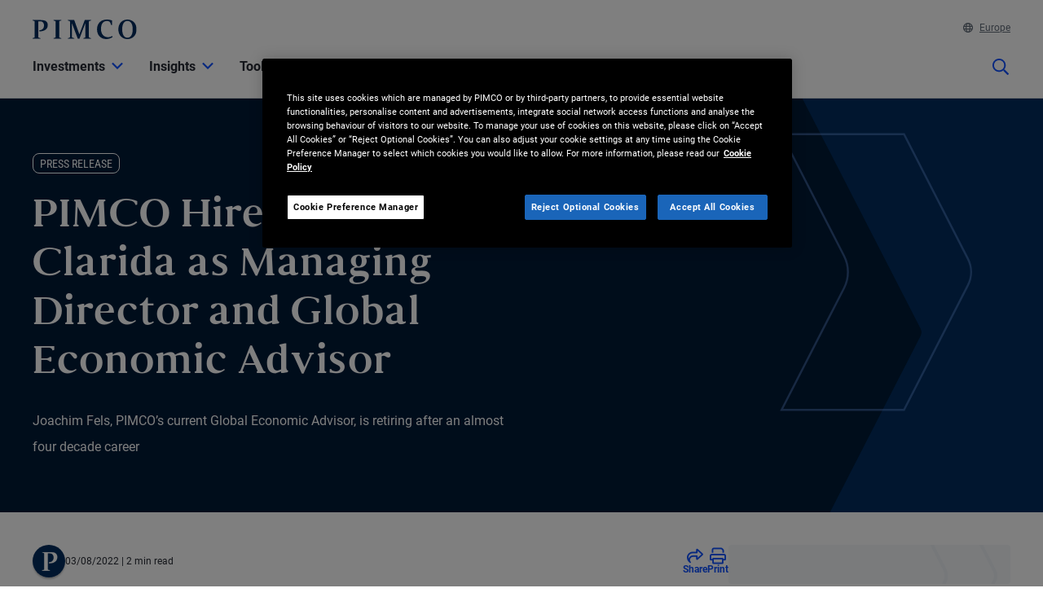

--- FILE ---
content_type: text/html; charset=utf-8
request_url: https://www.pimco.com/eu/en/about-us/press-release/2022/pimco-hires-richard-clarida-as-managing-director-and-global-economic-advisor
body_size: 33032
content:

<!DOCTYPE html>
<html lang="en-150" data-site="website-eu-en" class="">
<head>
    
<script>
    const currentUrl = window.location.href;
    const urlObj = new URL(currentUrl);
    const pathSegments = urlObj.pathname.split('/');

    window.dataLayer = window.dataLayer || [];
    window.dataLayer.length = 0;
    window.dataLayer.push({
        'sc_author': '',
        'sc_topics': '',
        'sc_en_topics': '',
        'sc_en_category': 'Press Release',
        'content_type': 'Press Release',
        'investment_strategy': '',
        'country_code': pathSegments.length > 1 ? pathSegments[1] : '',
        'site_language': pathSegments.length > 2 ? pathSegments[2] : '',
        'sc_publish_date': '08/03/2022',
        'sc_item_id': '667208bc-442f-43e1-b7ba-d36ae426db0e',
        'sc_item_name': 'PIMCO Hires Richard Clarida as Managing Director and Global Economic Advisor',
        'cusip': '',
        'user_id': '',
        'role_select': 'Financial Professional',
        'role_logged_in': '',
        'fund_name': ''
    });

    document.addEventListener("DOMContentLoaded", function () {
        $(".gtm-sharebar-print-event").click(function (e) {
            window.dataLayer = window.dataLayer || [];
            window.dataLayer.push({
                'event': 'print_click',
            });
        });
    });
</script>

    
    <!-- Google Tag Manager -->
    <script>
    (function(w,d,s,l,i){w[l]=w[l]||[];w[l].push({'gtm.start':

            new Date().getTime(),event:'gtm.js'});var f=d.getElementsByTagName(s)[0],

            j=d.createElement(s),dl=l!='dataLayer'?'&l='+l:'';j.async=true;j.src=

            'https://www.googletagmanager.com/gtm.js?id='+i+dl;f.parentNode.insertBefore(j,f);

    })(window,document,'script','dataLayer', 'GTM-WPSSJXZ');</script>
    <!-- End Google Tag Manager -->

    <!-- Release Name : Release-626 on 2026-01-10 02:10:36Z  : wn0ldwk00000W -->
    <meta charset="UTF-8">
<meta name="viewport" content="width=device-width, initial-scale=1.0, minimum-scale=1.0, user-scalable=yes">
<meta http-equiv="Content-Type" content="text/html; charset=utf-8" />

<title>PIMCO Hires Richard Clarida as Managing Director and Global Economic Advisor | PIMCO</title>
<!--Page ID : {667208BC-442F-43E1-B7BA-D36AE426DB0E}-->
<meta property="og:title" content="PIMCO Hires Richard Clarida as Managing Director and Global Economic Advisor | PIMCO" />
<meta name="keywords" content="">
<meta name="description" content="Joachim Fels, PIMCO’s current Global Economic Advisor, is retiring after an almost four decade career">
<meta property="og:description" content="Joachim Fels, PIMCO’s current Global Economic Advisor, is retiring after an almost four decade career" />
<meta property="og:type" content="" />

    <meta name="author" content="PIMCO" />



<meta property="og:url" content="https://www.pimco.com/eu/en/about-us/press-release/2022/pimco-hires-richard-clarida-as-managing-director-and-global-economic-advisor" />
<meta name="twitter:site" content=@pimco />
<meta name="twitter:creator" content=@pimco />
<meta property="og:site_name" content="Pacific Investment Management Company LLC" />
<meta name="twitter:card" content="summary_large_image" />
<meta name="twitter:description" content="Joachim Fels, PIMCO’s current Global Economic Advisor, is retiring after an almost four decade career">
<meta name="twitter:title" content="PIMCO Hires Richard Clarida as Managing Director and Global Economic Advisor | PIMCO">
        <meta property="og:image" content="" />
        <meta name="twitter:image" content="">


<link rel="canonical" href="https://www.pimco.com/eu/en/about-us/press-release/2022/pimco-hires-richard-clarida-as-managing-director-and-global-economic-advisor" />

    <link rel="alternate" href="https://www.pimco.com/be/en/about-us/press-release/2022/pimco-hires-richard-clarida-as-managing-director-and-global-economic-advisor" hreflang="en-be" />
    <link rel="alternate" href="https://www.pimco.com/br/en/about-us/press-release/2022/pimco-hires-richard-clarida-as-managing-director-and-global-economic-advisor" hreflang="en-br" />
    <link rel="alternate" href="https://www.pimco.com/br/pt/about-us/press-release/2022/pimco-hires-richard-clarida-as-managing-director-and-global-economic-advisor" hreflang="pt-br" />
    <link rel="alternate" href="https://www.pimco.com/ca/en/about-us/press-release/2022/pimco-hires-richard-clarida-as-managing-director-and-global-economic-advisor" hreflang="en-ca" />
    <link rel="alternate" href="https://www.pimco.com/ca/fr/about-us/press-release/2022/pimco-hires-richard-clarida-as-managing-director-and-global-economic-advisor" hreflang="fr-ca" />
    <link rel="alternate" href="https://www.pimco.com/lat/en/about-us/press-release/2022/pimco-hires-richard-clarida-as-managing-director-and-global-economic-advisor" hreflang="en-ar" />
    <link rel="alternate" href="https://www.pimco.com/lat/en/about-us/press-release/2022/pimco-hires-richard-clarida-as-managing-director-and-global-economic-advisor" hreflang="en-cl" />
    <link rel="alternate" href="https://www.pimco.com/lat/en/about-us/press-release/2022/pimco-hires-richard-clarida-as-managing-director-and-global-economic-advisor" hreflang="en-co" />
    <link rel="alternate" href="https://www.pimco.com/lat/en/about-us/press-release/2022/pimco-hires-richard-clarida-as-managing-director-and-global-economic-advisor" hreflang="en-cr" />
    <link rel="alternate" href="https://www.pimco.com/lat/en/about-us/press-release/2022/pimco-hires-richard-clarida-as-managing-director-and-global-economic-advisor" hreflang="en-gt" />
    <link rel="alternate" href="https://www.pimco.com/lat/en/about-us/press-release/2022/pimco-hires-richard-clarida-as-managing-director-and-global-economic-advisor" hreflang="en-pa" />
    <link rel="alternate" href="https://www.pimco.com/lat/en/about-us/press-release/2022/pimco-hires-richard-clarida-as-managing-director-and-global-economic-advisor" hreflang="en-py" />
    <link rel="alternate" href="https://www.pimco.com/lat/en/about-us/press-release/2022/pimco-hires-richard-clarida-as-managing-director-and-global-economic-advisor" hreflang="en-pe" />
    <link rel="alternate" href="https://www.pimco.com/lat/en/about-us/press-release/2022/pimco-hires-richard-clarida-as-managing-director-and-global-economic-advisor" hreflang="en-uy" />
    <link rel="alternate" href="https://www.pimco.com/lat/en/about-us/press-release/2022/pimco-hires-richard-clarida-as-managing-director-and-global-economic-advisor" hreflang="en-mx" />
    <link rel="alternate" href="https://www.pimco.com/lat/es/about-us/press-release/2022/pimco-hires-richard-clarida-as-managing-director-and-global-economic-advisor" hreflang="es-ar" />
    <link rel="alternate" href="https://www.pimco.com/lat/es/about-us/press-release/2022/pimco-hires-richard-clarida-as-managing-director-and-global-economic-advisor" hreflang="es-co" />
    <link rel="alternate" href="https://www.pimco.com/lat/es/about-us/press-release/2022/pimco-hires-richard-clarida-as-managing-director-and-global-economic-advisor" hreflang="es-cl" />
    <link rel="alternate" href="https://www.pimco.com/lat/es/about-us/press-release/2022/pimco-hires-richard-clarida-as-managing-director-and-global-economic-advisor" hreflang="es-cr" />
    <link rel="alternate" href="https://www.pimco.com/lat/es/about-us/press-release/2022/pimco-hires-richard-clarida-as-managing-director-and-global-economic-advisor" hreflang="es-gt" />
    <link rel="alternate" href="https://www.pimco.com/lat/es/about-us/press-release/2022/pimco-hires-richard-clarida-as-managing-director-and-global-economic-advisor" hreflang="es-mx" />
    <link rel="alternate" href="https://www.pimco.com/lat/es/about-us/press-release/2022/pimco-hires-richard-clarida-as-managing-director-and-global-economic-advisor" hreflang="es-pa" />
    <link rel="alternate" href="https://www.pimco.com/lat/es/about-us/press-release/2022/pimco-hires-richard-clarida-as-managing-director-and-global-economic-advisor" hreflang="es-py" />
    <link rel="alternate" href="https://www.pimco.com/lat/es/about-us/press-release/2022/pimco-hires-richard-clarida-as-managing-director-and-global-economic-advisor" hreflang="es-pe" />
    <link rel="alternate" href="https://www.pimco.com/lat/es/about-us/press-release/2022/pimco-hires-richard-clarida-as-managing-director-and-global-economic-advisor" hreflang="es-uy" />
    <link rel="alternate" href="https://www.pimco.com/us/en/about-us/press-release/2022/pimco-hires-richard-clarida-as-managing-director-and-global-economic-advisor" hreflang="en-us" />
    <link rel="alternate" href="https://www.pimco.com/au/en/about-us/press-release/2022/pimco-hires-richard-clarida-as-managing-director-and-global-economic-advisor" hreflang="en-au" />
    <link rel="alternate" href="https://www.pimco.com/hk/zh/about-us/press-release/2022/pimco-hires-richard-clarida-as-managing-director-and-global-economic-advisor" hreflang="zh-hk" />
    <link rel="alternate" href="https://www.pimco.com/hk/en/about-us/press-release/2022/pimco-hires-richard-clarida-as-managing-director-and-global-economic-advisor" hreflang="en-hk" />
    <link rel="alternate" href="https://www.pimco.com/jp/ja/about-us/press-release/2022/pimco-hires-richard-clarida-as-managing-director-and-global-economic-advisor" hreflang="ja-jp" />
    <link rel="alternate" href="https://www.pimco.com/kr/en/about-us/press-release/2022/pimco-hires-richard-clarida-as-managing-director-and-global-economic-advisor" hreflang="en-kr" />
    <link rel="alternate" href="https://www.pimco.com/sg/en/about-us/press-release/2022/pimco-hires-richard-clarida-as-managing-director-and-global-economic-advisor" hreflang="en-sg" />
    <link rel="alternate" href="https://www.pimco.com/tw/zh/about-us/press-release/2022/pimco-hires-richard-clarida-as-managing-director-and-global-economic-advisor" hreflang="zh-tw" />
    <link rel="alternate" href="https://www.pimco.com/dk/en/about-us/press-release/2022/pimco-hires-richard-clarida-as-managing-director-and-global-economic-advisor" hreflang="en-dk" />
    <link rel="alternate" href="https://www.pimco.com/gbl/en/about-us/press-release/2022/pimco-hires-richard-clarida-as-managing-director-and-global-economic-advisor" hreflang="x-default" />
    <link rel="alternate" href="https://www.pimco.com/eu/en/about-us/press-release/2022/pimco-hires-richard-clarida-as-managing-director-and-global-economic-advisor" hreflang="en-eu" />
    <link rel="alternate" href="https://www.pimco.com/fi/en/about-us/press-release/2022/pimco-hires-richard-clarida-as-managing-director-and-global-economic-advisor" hreflang="en-fi" />
    <link rel="alternate" href="https://www.pimco.com/fr/fr/about-us/press-release/2022/pimco-hires-richard-clarida-as-managing-director-and-global-economic-advisor" hreflang="fr-fr" />
    <link rel="alternate" href="https://www.pimco.com/de/de/about-us/press-release/2022/pimco-hires-richard-clarida-as-managing-director-and-global-economic-advisor" hreflang="de-de" />
    <link rel="alternate" href="https://www.pimco.com/it/it/about-us/press-release/2022/pimco-hires-richard-clarida-as-managing-director-and-global-economic-advisor" hreflang="it-it" />
    <link rel="alternate" href="https://www.pimco.com/lu/en/about-us/press-release/2022/pimco-hires-richard-clarida-as-managing-director-and-global-economic-advisor" hreflang="en-lu" />
    <link rel="alternate" href="https://www.pimco.com/mea/en/about-us/press-release/2022/pimco-hires-richard-clarida-as-managing-director-and-global-economic-advisor" hreflang="en-bh" />
    <link rel="alternate" href="https://www.pimco.com/mea/en/about-us/press-release/2022/pimco-hires-richard-clarida-as-managing-director-and-global-economic-advisor" hreflang="en-bt" />
    <link rel="alternate" href="https://www.pimco.com/mea/en/about-us/press-release/2022/pimco-hires-richard-clarida-as-managing-director-and-global-economic-advisor" hreflang="en-bw" />
    <link rel="alternate" href="https://www.pimco.com/mea/en/about-us/press-release/2022/pimco-hires-richard-clarida-as-managing-director-and-global-economic-advisor" hreflang="en-eg" />
    <link rel="alternate" href="https://www.pimco.com/mea/en/about-us/press-release/2022/pimco-hires-richard-clarida-as-managing-director-and-global-economic-advisor" hreflang="en-ir" />
    <link rel="alternate" href="https://www.pimco.com/mea/en/about-us/press-release/2022/pimco-hires-richard-clarida-as-managing-director-and-global-economic-advisor" hreflang="en-il" />
    <link rel="alternate" href="https://www.pimco.com/mea/en/about-us/press-release/2022/pimco-hires-richard-clarida-as-managing-director-and-global-economic-advisor" hreflang="en-jo" />
    <link rel="alternate" href="https://www.pimco.com/mea/en/about-us/press-release/2022/pimco-hires-richard-clarida-as-managing-director-and-global-economic-advisor" hreflang="en-ke" />
    <link rel="alternate" href="https://www.pimco.com/mea/en/about-us/press-release/2022/pimco-hires-richard-clarida-as-managing-director-and-global-economic-advisor" hreflang="en-kw" />
    <link rel="alternate" href="https://www.pimco.com/mea/en/about-us/press-release/2022/pimco-hires-richard-clarida-as-managing-director-and-global-economic-advisor" hreflang="en-lb" />
    <link rel="alternate" href="https://www.pimco.com/mea/en/about-us/press-release/2022/pimco-hires-richard-clarida-as-managing-director-and-global-economic-advisor" hreflang="en-mu" />
    <link rel="alternate" href="https://www.pimco.com/mea/en/about-us/press-release/2022/pimco-hires-richard-clarida-as-managing-director-and-global-economic-advisor" hreflang="en-om" />
    <link rel="alternate" href="https://www.pimco.com/mea/en/about-us/press-release/2022/pimco-hires-richard-clarida-as-managing-director-and-global-economic-advisor" hreflang="en-qa" />
    <link rel="alternate" href="https://www.pimco.com/mea/en/about-us/press-release/2022/pimco-hires-richard-clarida-as-managing-director-and-global-economic-advisor" hreflang="en-sa" />
    <link rel="alternate" href="https://www.pimco.com/mea/en/about-us/press-release/2022/pimco-hires-richard-clarida-as-managing-director-and-global-economic-advisor" hreflang="en-sd" />
    <link rel="alternate" href="https://www.pimco.com/nl/en/about-us/press-release/2022/pimco-hires-richard-clarida-as-managing-director-and-global-economic-advisor" hreflang="en-nl" />
    <link rel="alternate" href="https://www.pimco.com/no/en/about-us/press-release/2022/pimco-hires-richard-clarida-as-managing-director-and-global-economic-advisor" hreflang="en-no" />
    <link rel="alternate" href="https://www.pimco.com/es/es/about-us/press-release/2022/pimco-hires-richard-clarida-as-managing-director-and-global-economic-advisor" hreflang="es-es" />
    <link rel="alternate" href="https://www.pimco.com/se/en/about-us/press-release/2022/pimco-hires-richard-clarida-as-managing-director-and-global-economic-advisor" hreflang="en-se" />
    <link rel="alternate" href="https://www.pimco.com/ch/en/about-us/press-release/2022/pimco-hires-richard-clarida-as-managing-director-and-global-economic-advisor" hreflang="en-ch" />
    <link rel="alternate" href="https://www.pimco.com/ch/de/about-us/press-release/2022/pimco-hires-richard-clarida-as-managing-director-and-global-economic-advisor" hreflang="de-ch" />
    <link rel="alternate" href="https://www.pimco.com/ae/en/about-us/press-release/2022/pimco-hires-richard-clarida-as-managing-director-and-global-economic-advisor" hreflang="en-ae" />
    <link rel="alternate" href="https://www.pimco.com/gb/en/about-us/press-release/2022/pimco-hires-richard-clarida-as-managing-director-and-global-economic-advisor" hreflang="en-gb" />


<link rel="dns-prefetch" href="https://ka-p.fontawesome.com" />
<link rel="dns-prefetch" href="https://kit.fontawesome.com" />
<link rel="dns-prefetch" href="https://static.cloud.coveo.com" />
<link rel="dns-prefetch" href="https://munchkin.marketo.net" />
<link rel="dns-prefetch" href="https://browser-update.org" />
<link rel="dns-prefetch" href="https://fml-x.com" />
<link rel="dns-prefetch" href="https://www.googletagmanager.com" />
<link rel="dns-prefetch" href="https://cdn.cookielaw.org" />


<link rel="preload" href="/ren-assets/fonts/senhan/new/senhan-medium.woff2" as="font" type="font/woff2" crossorigin="anonymous">
<link rel="preload" href="/ren-assets/fonts/roboto/roboto-regular.woff2" as="font" type="font/woff2" crossorigin="anonymous">
<link rel="preload" href="/ren-assets/fonts/roboto/roboto-bold.woff2" as="font" type="font/woff2" crossorigin="anonymous">
<link rel="preload" href="/ren-assets/fonts/roboto-condensed/robotocondensed-regular.woff2" as="font" type="font/woff2" crossorigin="anonymous">
    


    
    
<!-- Podcast Episode SEO -->




   
    

    <script type="text/javascript">
        var OKDomains = ['pimcoweb.com','pimco.com','pimcobrasil.com.br','pimco.com.au','pimco.com.sg','pimco.com.hk','pimco.co.uk','pimco.fr','pimco.de','pimco.es','pimco.lu','pimco.be','pvit.pimco-funds.com','pimcoetfs.com','pro.pimco.com','pimco.com.br','pimco.ca','pimco.lu','pimco.br','pimco.ch','pimco.fr','se.pimco.com','pimco.dk','pimco.fi','pimco.ae','pimco.com.tw','pimco.it','pimco.no','pimco.wd1.myworkdayjobs.com','goo.gl','g.page'];
    </script>
            <script>
            var $buoop = {
                required: { e: -4, f: -4, o: -4, s: -1, c: -4 },
                insecure: true,
                api: 2023.02,
                reminder: 24,
                text:
                {
                    'msg': 'Your web browser ({brow_name}) is out of date.&nbsp',
                    'insecure': 'Your web browser ({brow_name}) has a serious security vulnerability.&nbsp',
                    'msgmore': 'Update your browser for more security, speed and the best experience on this site.',
                    'bupdate': 'Update',
                    'bignore': 'Ignore',
                    'remind': '',
                    'bnever': ''
                }
            };
            function $buo_f() {
                var e = document.createElement("script");
                e.src = "//browser-update.org/update.min.js";
                document.body.appendChild(e);
            };
            try { document.addEventListener("DOMContentLoaded", $buo_f, false) }
            catch (e) { window.attachEvent("onload", $buo_f) }
        </script>

    <link rel="icon" type="image/x-icon" href="/ren-assets/img/favicons/favicon.png?rev=E6C931209CD7CD3B11AA227D43F84DA4" />
    <link rel="stylesheet" href="https://kit.fontawesome.com:443/fafc36e408.css?rev=E6C931209CD7CD3B11AA227D43F84DA4" crossorigin="anonymous">
    <link href="/ren-assets/css/pimco.min.css?rev=E6C931209CD7CD3B11AA227D43F84DA4" rel="stylesheet">

</head>
<body>
    
    <noscript>
        <iframe src="https://www.googletagmanager.com/ns.html?id=GTM-WPSSJXZ" height="0" width="0" style="display: none; visibility: hidden"></iframe>
    </noscript>

    

    


<!-- BEGIN NOINDEX -->
<a href="#MainContent" class="site-header__skip-link" id="SkipToMain">
    Skip to Main Content
</a>
<header class="site-header">
    
    <div class="site-header__container">
        <div class="site-header-row">

            

    <div class="header__logo">
        <a class="gtm_logo_click" href="/eu/en" title="PIMCO Home" aria-label="PIMCO Home">
<img src="/eu/en/-/media/pimco-images/logos/navy-blue-logo.webp?rev=b2fc23efbfce4f8dae0be98410d971cd&amp;la=en-150&amp;hash=8BAF4AA7B856817E41413E54F41B6D04" alt="PIMCO logo" />        </a>
    </div>

          

            

            <div class="header__navigation-utility header__navigation-utility-desktop">
                

<ul class="header__navigation-utility-links">
    <li class="header__navigation-utility-link">
        <button class="header__navigation-utility-country-link VisitorSettingsModalTrigger gtm-utilitynav-event" data-country-code="EU" data-datalayer-clicktext="Europe"><svg role="img" aria-hidden="true" width="16" height="16" viewBox="0 0 16 16" fill="none" xmlns="http://www.w3.org/2000/svg">
    <path d="M8 0C3.58065 0 0 3.58065 0 8C0 12.4194 3.58065 16 8 16C12.4194 16 16 12.4194 16 8C16 3.58065 12.4194 0 8 0ZM13.7839 5.16129H11.6161C11.4 3.98387 11.0516 2.94194 10.6097 2.10645C11.9935 2.71935 13.1161 3.80645 13.7839 5.16129ZM8 1.54839C8.6 1.54839 9.56774 2.87742 10.0387 5.16129H5.96129C6.43226 2.87742 7.4 1.54839 8 1.54839ZM1.54839 8C1.54839 7.55806 1.59355 7.12581 1.67742 6.70968H4.18387C4.15161 7.13226 4.12903 7.55806 4.12903 8C4.12903 8.44194 4.15161 8.86774 4.18387 9.29032H1.67742C1.59355 8.87419 1.54839 8.44194 1.54839 8ZM2.21613 10.8387H4.38387C4.6 12.0161 4.94839 13.0581 5.39032 13.8935C4.00645 13.2806 2.88387 12.1935 2.21613 10.8387ZM4.38387 5.16129H2.21613C2.88387 3.80645 4.00645 2.71935 5.39032 2.10645C4.94839 2.94194 4.6 3.98387 4.38387 5.16129ZM8 14.4516C7.4 14.4516 6.43226 13.1226 5.96129 10.8387H10.0419C9.56774 13.1226 8.6 14.4516 8 14.4516ZM10.2613 9.29032H5.73871C5.70323 8.87742 5.67742 8.45161 5.67742 8C5.67742 7.54839 5.70323 7.12258 5.73871 6.70968H10.2645C10.3 7.12258 10.3258 7.54839 10.3258 8C10.3258 8.45161 10.2968 8.87742 10.2613 9.29032ZM10.6097 13.8935C11.0516 13.0581 11.3968 12.0161 11.6161 10.8387H13.7839C13.1161 12.1935 11.9935 13.2806 10.6097 13.8935ZM11.8161 9.29032C11.8484 8.86774 11.871 8.44194 11.871 8C11.871 7.55806 11.8484 7.13226 11.8161 6.70968H14.3226C14.4065 7.12581 14.4516 7.55806 14.4516 8C14.4516 8.44194 14.4065 8.87419 14.3226 9.29032H11.8161Z" fill="#084FFF"/>
</svg>Europe</button>
    </li>
    


    
</ul>


            </div>
        </div>
        <nav class="header__navigation" role="navigation">
            <button class="header__search-cta header__search-cta--mobile" title="Site search" aria-label="Site search" tabindex="0">
                <span>
    <svg role="img" aria-hidden="true" width="16" height="16" viewBox="0 0 16 16" fill="none" xmlns="http://www.w3.org/2000/svg">
        <g clip-path="url(#clip0)">
            <path d="M15.8906 14.6531L12.0969 10.8594C12.025 10.7875 11.9313 10.75 11.8313 10.75H11.4187C12.4031 9.60938 13 8.125 13 6.5C13 2.90937 10.0906 0 6.5 0C2.90937 0 0 2.90937 0 6.5C0 10.0906 2.90937 13 6.5 13C8.125 13 9.60938 12.4031 10.75 11.4187V11.8313C10.75 11.9313 10.7906 12.025 10.8594 12.0969L14.6531 15.8906C14.8 16.0375 15.0375 16.0375 15.1844 15.8906L15.8906 15.1844C16.0375 15.0375 16.0375 14.8 15.8906 14.6531ZM6.5 11.5C3.7375 11.5 1.5 9.2625 1.5 6.5C1.5 3.7375 3.7375 1.5 6.5 1.5C9.2625 1.5 11.5 3.7375 11.5 6.5C11.5 9.2625 9.2625 11.5 6.5 11.5Z" fill="#022D5E"></path>
        </g>
        <defs>
            <clipPath id="clip0">
                <rect width="16" height="16" fill="white"></rect>
            </clipPath>
        </defs>
    </svg>
</span>
            </button>

            <button class="header__hamburger-cta header__hamburger-cta--open" aria-label="Open primary navigation">
                <span></span>
                <span></span>
                <span></span>
            </button>

            <div class="header__navigation-group">
                <h2 id="header__navigation-title" hidden>Primary navigation</h2>

                <div class="header__navigation-group-outer">
                    <button class="header__hamburger-cta header__hamburger-cta--close" aria-label="Close Primary Navigation">
                        <span></span>
                        <span></span>
                        <span></span>
                    </button>

                        <ul class="header__navigation-group-inner">

<li class="header__navigation-dropdown">
    <button class="header__navigation-dropdown-link" aria-expanded="false" aria-controls="NavigationSection__d413f6806dc34079b338197b9ffdec55" tabindex="0">
        <span>Investments</span>
        <span class="header__navigation-dropdown-link-icon"><svg role="img" aria-hidden="true" width="14" height="8" viewBox="0 0 10 6" fill="none" xmlns="http://www.w3.org/2000/svg">
<path d="M4.73418 5.86865L0.10918 1.28115C-0.0376953 1.13428 -0.0376953 0.896777 0.10918 0.749902L0.72793 0.131152C0.874805 -0.0157227 1.1123 -0.0157227 1.25918 0.131152L4.9998 3.83428L8.74043 0.131152C8.88731 -0.0157227 9.12481 -0.0157227 9.27168 0.131152L9.89043 0.749902C10.0373 0.896777 10.0373 1.13428 9.89043 1.28115L5.26543 5.86865C5.11856 6.01553 4.88105 6.01553 4.73418 5.86865Z" fill="black"/>
</svg>
</span>
        <span class="header__navigation-dropdown-link-mobile-icon"><svg role="img" aria-hidden="true" width="10" height="19" viewBox="0 0 10 19" fill="none" xmlns="http://www.w3.org/2000/svg">
<path d="M0.9375 1.02344L0.15625 1.76562C0 1.96094 0 2.27344 0.15625 2.42969L7.22656 9.5L0.15625 16.6094C0 16.7656 0 17.0781 0.15625 17.2734L0.9375 18.0156C1.13281 18.2109 1.40625 18.2109 1.60156 18.0156L9.80469 9.85156C9.96094 9.65625 9.96094 9.38281 9.80469 9.1875L1.60156 1.02344C1.40625 0.828125 1.13281 0.828125 0.9375 1.02344Z" fill="black"/>
</svg>
</span>
    </button>

    <div class="header__navigation-dropdown-content" id="NavigationSection__d413f6806dc34079b338197b9ffdec55">
        <div class="header__navigation-dropdown-content-inner">
            <div class="dropdown--back"><button class="dropdown--back-button"><span class="fa-solid fa-chevron-left" aria-hidden="true"></span>Investments <span class="sr-only">Click here to return to the Main Menu</span></button></div>
            <div class="dropdown--links-wrapper">


    <div class="dropdown--link-list">
            <h3 class="header__navigation-dropdown-eyebrow-heading">Products</h3>
        <ul>
                    <li>
<a href="/eu/en/investments/investments-overview-europe" class="nav-link gtm-topnav-event" data-datalayer-subsection="Products" data-datalayer-clicktext="Mutual Funds" >Mutual Funds</a>                    </li>
                    <li>
<a href="/eu/en/investments/etf-overview-europe" class="nav-link gtm-topnav-event" data-datalayer-subsection="Products" data-datalayer-clicktext="ETFs" >ETFs</a>                    </li>
                    </ul>
    </div>
                            </div>
        </div>
    </div>
</li>
<li class="header__navigation-dropdown">
    <button class="header__navigation-dropdown-link" aria-expanded="false" aria-controls="NavigationSection__e62ec724714448ddbf47870e1f1b15ec" tabindex="0">
        <span>Insights</span>
        <span class="header__navigation-dropdown-link-icon"><svg role="img" aria-hidden="true" width="14" height="8" viewBox="0 0 10 6" fill="none" xmlns="http://www.w3.org/2000/svg">
<path d="M4.73418 5.86865L0.10918 1.28115C-0.0376953 1.13428 -0.0376953 0.896777 0.10918 0.749902L0.72793 0.131152C0.874805 -0.0157227 1.1123 -0.0157227 1.25918 0.131152L4.9998 3.83428L8.74043 0.131152C8.88731 -0.0157227 9.12481 -0.0157227 9.27168 0.131152L9.89043 0.749902C10.0373 0.896777 10.0373 1.13428 9.89043 1.28115L5.26543 5.86865C5.11856 6.01553 4.88105 6.01553 4.73418 5.86865Z" fill="black"/>
</svg>
</span>
        <span class="header__navigation-dropdown-link-mobile-icon"><svg role="img" aria-hidden="true" width="10" height="19" viewBox="0 0 10 19" fill="none" xmlns="http://www.w3.org/2000/svg">
<path d="M0.9375 1.02344L0.15625 1.76562C0 1.96094 0 2.27344 0.15625 2.42969L7.22656 9.5L0.15625 16.6094C0 16.7656 0 17.0781 0.15625 17.2734L0.9375 18.0156C1.13281 18.2109 1.40625 18.2109 1.60156 18.0156L9.80469 9.85156C9.96094 9.65625 9.96094 9.38281 9.80469 9.1875L1.60156 1.02344C1.40625 0.828125 1.13281 0.828125 0.9375 1.02344Z" fill="black"/>
</svg>
</span>
    </button>

    <div class="header__navigation-dropdown-content" id="NavigationSection__e62ec724714448ddbf47870e1f1b15ec">
        <div class="header__navigation-dropdown-content-inner">
            <div class="dropdown--back"><button class="dropdown--back-button"><span class="fa-solid fa-chevron-left" aria-hidden="true"></span>Insights <span class="sr-only">Click here to return to the Main Menu</span></button></div>
            <div class="dropdown--links-wrapper">


    <div class="dropdown--link-list">
            <h3 class="header__navigation-dropdown-eyebrow-heading">Latest Insights</h3>
        <ul>
                    <li>
<a href="/eu/en/insights#sort=%40publishz32xdate%20descending&amp;f:category=[70341f6de3a142ee89144df0ec44e3b8]" class="nav-link gtm-topnav-event" data-datalayer-subsection="Latest Insights" data-datalayer-clicktext="Economic & Market Commentary" >Economic & Market Commentary</a>                    </li>
                    <li>
<a href="/eu/en/insights#sort=%40publishz32xdate%20descending&amp;f:category=[2ed0cf23194641ed85e6c62992b55c9b]" class="nav-link gtm-topnav-event" data-datalayer-subsection="Latest Insights" data-datalayer-clicktext="Investment Strategies" >Investment Strategies</a>                    </li>
                    <li>
<a href="/eu/en/insights#sort=%40publishz32xdate%20descending&amp;f:category=[a7b69dc189f64d858cf8c37ff9c9e7fd]" class="nav-link gtm-topnav-event" data-datalayer-subsection="Latest Insights" data-datalayer-clicktext="Research" >Research</a>                    </li>
                    <li>
<a href="/eu/en/insights/podcasts/fixing-your-interest" class="nav-link gtm-topnav-event" data-datalayer-subsection="Latest Insights" data-datalayer-clicktext="Podcasts" >Podcasts</a>                    </li>
                            <li>
<a href="/eu/en/insights" class="header__navigation-dropdown-view-all-link gtm-topnav-event" data-datalayer-subsection="Latest Insights" data-datalayer-clicktext="View All" >View All<span class="fa-solid fa-chevron-right" aria-hidden="true"></span>
</a>                </li>
        </ul>
    </div>


    <div class="dropdown--link-list">
            <h3 class="header__navigation-dropdown-eyebrow-heading">OUTLOOKS</h3>
        <ul>
                    <li>
<a href="https://www.pimco.com/eu/en/secular" class="nav-link gtm-topnav-event" data-datalayer-subsection="OUTLOOKS" data-datalayer-clicktext="Secular Outlook" >Secular Outlook</a>                    </li>
                    <li>
<a href="https://www.pimco.com/eu/en/cyclical" class="nav-link gtm-topnav-event" data-datalayer-subsection="OUTLOOKS" data-datalayer-clicktext="Cyclical Outlook" >Cyclical Outlook</a>                    </li>
                    </ul>
    </div>
                
    <div class="dropdown--feature-wrapper">
        <div class="header__navigation-dropdown-feature">
                <div class="header__navigation-dropdown-feature-image">
                    <img loading="lazy" srcset="/eu/en/-/media/global-assets/insights/economic-and-market-commentary/cyclical-outlook/2026/01/pimco_cyclical_outlook_wilding_balls_jan2026_14818_2560x1440.webp?rev=5c0d3bf82051466da9c88fbf26c84873&amp;h=1440&amp;w=2560&amp;la=en-150&amp;hash=7722D44279ACAAA118E797C6115C70F8 2560w,/eu/en/-/media/global-assets/insights/economic-and-market-commentary/cyclical-outlook/2026/01/pimco_cyclical_outlook_wilding_balls_jan2026_14818_2560x1440.webp?rev=5c0d3bf82051466da9c88fbf26c84873&amp;h=1080&amp;w=1920&amp;la=en-150&amp;hash=F39DDE371F7A559B8B52A4E88EF30297 1920w,/eu/en/-/media/global-assets/insights/economic-and-market-commentary/cyclical-outlook/2026/01/pimco_cyclical_outlook_wilding_balls_jan2026_14818_2560x1440.webp?rev=5c0d3bf82051466da9c88fbf26c84873&amp;h=720&amp;w=1280&amp;la=en-150&amp;hash=1F1A043ED5F708CA27BE187F95850429 1280w,/eu/en/-/media/global-assets/insights/economic-and-market-commentary/cyclical-outlook/2026/01/pimco_cyclical_outlook_wilding_balls_jan2026_14818_2560x1440.webp?rev=5c0d3bf82051466da9c88fbf26c84873&amp;h=360&amp;w=640&amp;la=en-150&amp;hash=9205C241247DC0D6B0BB5BD3701FFDB6 640w" sizes="(max-width: 640px) 640px,(max-width: 1440px) 1280px,(max-width: 2560px) 1920px" src="/eu/en/-/media/global-assets/insights/economic-and-market-commentary/cyclical-outlook/2026/01/pimco_cyclical_outlook_wilding_balls_jan2026_14818_2560x1440.webp?rev=5c0d3bf82051466da9c88fbf26c84873&amp;h=1440&amp;w=2560&amp;la=en-150&amp;hash=7722D44279ACAAA118E797C6115C70F8" loading="lazy" alt="Compounding Opportunity"  />
                </div>
                            <div class="header__navigation-dropdown-feature-content">
                        <p class="header__navigation-dropdown-feature-eyebrow-heading">Cyclical Outlook</p>
                    <a href="/eu/en/insights/compounding-opportunity" class="header__navigation-dropdown-feature-link gtm-topnav-event" data-datalayer-subsection="Insights" data-datalayer-clicktext="Compounding Opportunity " >                            <h3 class="header__navigation-dropdown-feature-link--large-header">Compounding Opportunity </h3>
</a>                                            <p class="header__navigation-dropdown-feature-description">Following strong 2025 returns, high quality fixed income continues to offer attractive yields and global diversification at a time of stretched equity valuations and tight credit spreads.</p>
                </div>
        </div>
    </div>
               </div>
        </div>
    </div>
</li>
<li class="header__navigation-dropdown">
    <button class="header__navigation-dropdown-link" aria-expanded="false" aria-controls="NavigationSection__1b2e4e46ca8742a980f15141ad907971" tabindex="0">
        <span>Tools & Resources</span>
        <span class="header__navigation-dropdown-link-icon"><svg role="img" aria-hidden="true" width="14" height="8" viewBox="0 0 10 6" fill="none" xmlns="http://www.w3.org/2000/svg">
<path d="M4.73418 5.86865L0.10918 1.28115C-0.0376953 1.13428 -0.0376953 0.896777 0.10918 0.749902L0.72793 0.131152C0.874805 -0.0157227 1.1123 -0.0157227 1.25918 0.131152L4.9998 3.83428L8.74043 0.131152C8.88731 -0.0157227 9.12481 -0.0157227 9.27168 0.131152L9.89043 0.749902C10.0373 0.896777 10.0373 1.13428 9.89043 1.28115L5.26543 5.86865C5.11856 6.01553 4.88105 6.01553 4.73418 5.86865Z" fill="black"/>
</svg>
</span>
        <span class="header__navigation-dropdown-link-mobile-icon"><svg role="img" aria-hidden="true" width="10" height="19" viewBox="0 0 10 19" fill="none" xmlns="http://www.w3.org/2000/svg">
<path d="M0.9375 1.02344L0.15625 1.76562C0 1.96094 0 2.27344 0.15625 2.42969L7.22656 9.5L0.15625 16.6094C0 16.7656 0 17.0781 0.15625 17.2734L0.9375 18.0156C1.13281 18.2109 1.40625 18.2109 1.60156 18.0156L9.80469 9.85156C9.96094 9.65625 9.96094 9.38281 9.80469 9.1875L1.60156 1.02344C1.40625 0.828125 1.13281 0.828125 0.9375 1.02344Z" fill="black"/>
</svg>
</span>
    </button>

    <div class="header__navigation-dropdown-content" id="NavigationSection__1b2e4e46ca8742a980f15141ad907971">
        <div class="header__navigation-dropdown-content-inner">
            <div class="dropdown--back"><button class="dropdown--back-button"><span class="fa-solid fa-chevron-left" aria-hidden="true"></span>Tools & Resources <span class="sr-only">Click here to return to the Main Menu</span></button></div>
            <div class="dropdown--links-wrapper">


    <div class="dropdown--link-list">
            <h3 class="header__navigation-dropdown-eyebrow-heading">Resources</h3>
        <ul>
                    <li>
<a href="/eu/en/about-us/contact-us/account-access" class="nav-link gtm-topnav-event" data-datalayer-subsection="Resources" data-datalayer-clicktext="Account Access" >Account Access</a>                    </li>
                    <li>
<a href="/eu/en/resources/mifid-ii" class="nav-link gtm-topnav-event" data-datalayer-subsection="Resources" data-datalayer-clicktext="MiFID II" >MiFID II</a>                    </li>
                    <li>
<a href="/eu/en/resources/global-advisors-luxembourg" class="nav-link gtm-topnav-event" data-datalayer-subsection="Resources" data-datalayer-clicktext="Global Advisors Luxembourg" >Global Advisors Luxembourg</a>                    </li>
                    <li>
<a href="/eu/en/resources/global-advisors-ireland" class="nav-link gtm-topnav-event" data-datalayer-subsection="Resources" data-datalayer-clicktext="Global Advisors Ireland" >Global Advisors Ireland</a>                    </li>
                    </ul>
    </div>
                            </div>
        </div>
    </div>
</li>
<li class="header__navigation-dropdown">
    <button class="header__navigation-dropdown-link" aria-expanded="false" aria-controls="NavigationSection__1419e5dd89174e92a48a037eb42dcff8" tabindex="0">
        <span>About Us</span>
        <span class="header__navigation-dropdown-link-icon"><svg role="img" aria-hidden="true" width="14" height="8" viewBox="0 0 10 6" fill="none" xmlns="http://www.w3.org/2000/svg">
<path d="M4.73418 5.86865L0.10918 1.28115C-0.0376953 1.13428 -0.0376953 0.896777 0.10918 0.749902L0.72793 0.131152C0.874805 -0.0157227 1.1123 -0.0157227 1.25918 0.131152L4.9998 3.83428L8.74043 0.131152C8.88731 -0.0157227 9.12481 -0.0157227 9.27168 0.131152L9.89043 0.749902C10.0373 0.896777 10.0373 1.13428 9.89043 1.28115L5.26543 5.86865C5.11856 6.01553 4.88105 6.01553 4.73418 5.86865Z" fill="black"/>
</svg>
</span>
        <span class="header__navigation-dropdown-link-mobile-icon"><svg role="img" aria-hidden="true" width="10" height="19" viewBox="0 0 10 19" fill="none" xmlns="http://www.w3.org/2000/svg">
<path d="M0.9375 1.02344L0.15625 1.76562C0 1.96094 0 2.27344 0.15625 2.42969L7.22656 9.5L0.15625 16.6094C0 16.7656 0 17.0781 0.15625 17.2734L0.9375 18.0156C1.13281 18.2109 1.40625 18.2109 1.60156 18.0156L9.80469 9.85156C9.96094 9.65625 9.96094 9.38281 9.80469 9.1875L1.60156 1.02344C1.40625 0.828125 1.13281 0.828125 0.9375 1.02344Z" fill="black"/>
</svg>
</span>
    </button>

    <div class="header__navigation-dropdown-content" id="NavigationSection__1419e5dd89174e92a48a037eb42dcff8">
        <div class="header__navigation-dropdown-content-inner">
            <div class="dropdown--back"><button class="dropdown--back-button"><span class="fa-solid fa-chevron-left" aria-hidden="true"></span>About Us <span class="sr-only">Click here to return to the Main Menu</span></button></div>
            <div class="dropdown--links-wrapper">


    <div class="dropdown--link-list">
            <h3 class="header__navigation-dropdown-eyebrow-heading">Who We Are</h3>
        <ul>
                    <li>
<a href="/eu/en/about-us" class="nav-link gtm-topnav-event" data-datalayer-subsection="Who We Are" data-datalayer-clicktext="About Us" >About Us</a>                    </li>
                    <li>
<a href="/eu/en/about-us/our-process" class="nav-link gtm-topnav-event" data-datalayer-subsection="Who We Are" data-datalayer-clicktext="Our Process" >Our Process</a>                    </li>
                    <li>
<a href="/eu/en/about-us/experts" class="nav-link gtm-topnav-event" data-datalayer-subsection="Who We Are" data-datalayer-clicktext="Firm Leadership" >Firm Leadership</a>                    </li>
                    </ul>
    </div>


    <div class="dropdown--link-list">
            <h3 class="header__navigation-dropdown-eyebrow-heading">Our Purpose & Impact</h3>
        <ul>
                    <li>
<a href="/eu/en/about-us/inclusion-diversity" class="nav-link gtm-topnav-event" data-datalayer-subsection="Our Purpose & Impact" data-datalayer-clicktext="Inclusion & Diversity" >Inclusion & Diversity</a>                    </li>
                    <li>
<a href="/eu/en/about-us/purpose" class="nav-link gtm-topnav-event" data-datalayer-subsection="Our Purpose & Impact" data-datalayer-clicktext="Purpose at PIMCO" >Purpose at PIMCO</a>                    </li>
                    </ul>
    </div>


    <div class="dropdown--link-list">
            <h3 class="header__navigation-dropdown-eyebrow-heading">More</h3>
        <ul>
                    <li>
<a href="/eu/en/about-us/contact-us" class="nav-link gtm-topnav-event" data-datalayer-subsection="More" data-datalayer-clicktext="Contact Us" >Contact Us</a>                    </li>
                    <li>
<a href="/eu/en/about-us/offices" class="nav-link gtm-topnav-event" data-datalayer-subsection="More" data-datalayer-clicktext="PIMCO Offices" >PIMCO Offices</a>                    </li>
                    <li>
<a href="/eu/en/about-us/press-release" class="nav-link gtm-topnav-event" data-datalayer-subsection="More" data-datalayer-clicktext="Press Releases" >Press Releases</a>                    </li>
                    <li>
<a href="/eu/en/about-us/media-contacts" class="nav-link gtm-topnav-event" data-datalayer-subsection="More" data-datalayer-clicktext="Media Contacts" >Media Contacts</a>                    </li>
                    <li>
<a href="/eu/en/about-us/careers" class="nav-link gtm-topnav-event" data-datalayer-subsection="More" data-datalayer-clicktext="Careers" >Careers</a>                    </li>
                    </ul>
    </div>
                
    <div class="dropdown--feature-wrapper">
        <div class="header__navigation-dropdown-feature">
                <div class="header__navigation-dropdown-feature-image">
                    <img loading="lazy" srcset="/eu/en/-/media/global-assets/about-us/pimco_about-us_hero_emea.webp?rev=82653fd1bdb34d7aa9a482a5b6d12d0a&amp;h=1440&amp;w=2560&amp;la=en-150&amp;hash=1D0699AAB5FD2CE26713FAC7DF6FD37A 2560w,/eu/en/-/media/global-assets/about-us/pimco_about-us_hero_emea.webp?rev=82653fd1bdb34d7aa9a482a5b6d12d0a&amp;h=1080&amp;w=1920&amp;la=en-150&amp;hash=12C36C9B10FA4080A3EA597681B7F1AA 1920w,/eu/en/-/media/global-assets/about-us/pimco_about-us_hero_emea.webp?rev=82653fd1bdb34d7aa9a482a5b6d12d0a&amp;h=720&amp;w=1280&amp;la=en-150&amp;hash=165DF119D851601253DBEE7D8EDEB918 1280w,/eu/en/-/media/global-assets/about-us/pimco_about-us_hero_emea.webp?rev=82653fd1bdb34d7aa9a482a5b6d12d0a&amp;h=360&amp;w=640&amp;la=en-150&amp;hash=E360A253D9E93A0FE85C2D15F69BDC23 640w" sizes="(max-width: 640px) 640px,(max-width: 1440px) 1280px,(max-width: 2560px) 1920px" src="/eu/en/-/media/global-assets/about-us/pimco_about-us_hero_emea.webp?rev=82653fd1bdb34d7aa9a482a5b6d12d0a&amp;h=1440&amp;w=2560&amp;la=en-150&amp;hash=1D0699AAB5FD2CE26713FAC7DF6FD37A" loading="lazy" alt="About Us"  />
                </div>
                            <div class="header__navigation-dropdown-feature-content">
                        <p class="header__navigation-dropdown-feature-eyebrow-heading">About Us</p>
                    <a href="/eu/en/about-us" class="header__navigation-dropdown-feature-link gtm-topnav-event" data-datalayer-subsection="About Us" data-datalayer-clicktext="Bonds That Go the Distance" >                            <h3 class="header__navigation-dropdown-feature-link--large-header">Bonds That Go the Distance</h3>
</a>                                            <p class="header__navigation-dropdown-feature-description">For more than 50 years, we’ve created opportunities for investors across public and private markets.</p>
                </div>
        </div>
    </div>
               </div>
        </div>
    </div>
</li>                        </ul>
                    <div class="header__navigation-utility header__navigation-utility-mobile">
                        

<ul class="header__navigation-utility-links">
    <li class="header__navigation-utility-link">
        <button class="header__navigation-utility-country-link VisitorSettingsModalTrigger gtm-utilitynav-event" data-country-code="EU" data-datalayer-clicktext="Europe"><svg role="img" aria-hidden="true" width="16" height="16" viewBox="0 0 16 16" fill="none" xmlns="http://www.w3.org/2000/svg">
    <path d="M8 0C3.58065 0 0 3.58065 0 8C0 12.4194 3.58065 16 8 16C12.4194 16 16 12.4194 16 8C16 3.58065 12.4194 0 8 0ZM13.7839 5.16129H11.6161C11.4 3.98387 11.0516 2.94194 10.6097 2.10645C11.9935 2.71935 13.1161 3.80645 13.7839 5.16129ZM8 1.54839C8.6 1.54839 9.56774 2.87742 10.0387 5.16129H5.96129C6.43226 2.87742 7.4 1.54839 8 1.54839ZM1.54839 8C1.54839 7.55806 1.59355 7.12581 1.67742 6.70968H4.18387C4.15161 7.13226 4.12903 7.55806 4.12903 8C4.12903 8.44194 4.15161 8.86774 4.18387 9.29032H1.67742C1.59355 8.87419 1.54839 8.44194 1.54839 8ZM2.21613 10.8387H4.38387C4.6 12.0161 4.94839 13.0581 5.39032 13.8935C4.00645 13.2806 2.88387 12.1935 2.21613 10.8387ZM4.38387 5.16129H2.21613C2.88387 3.80645 4.00645 2.71935 5.39032 2.10645C4.94839 2.94194 4.6 3.98387 4.38387 5.16129ZM8 14.4516C7.4 14.4516 6.43226 13.1226 5.96129 10.8387H10.0419C9.56774 13.1226 8.6 14.4516 8 14.4516ZM10.2613 9.29032H5.73871C5.70323 8.87742 5.67742 8.45161 5.67742 8C5.67742 7.54839 5.70323 7.12258 5.73871 6.70968H10.2645C10.3 7.12258 10.3258 7.54839 10.3258 8C10.3258 8.45161 10.2968 8.87742 10.2613 9.29032ZM10.6097 13.8935C11.0516 13.0581 11.3968 12.0161 11.6161 10.8387H13.7839C13.1161 12.1935 11.9935 13.2806 10.6097 13.8935ZM11.8161 9.29032C11.8484 8.86774 11.871 8.44194 11.871 8C11.871 7.55806 11.8484 7.13226 11.8161 6.70968H14.3226C14.4065 7.12581 14.4516 7.55806 14.4516 8C14.4516 8.44194 14.4065 8.87419 14.3226 9.29032H11.8161Z" fill="#084FFF"/>
</svg>Europe</button>
    </li>
    


    
</ul>


                    </div>
                </div>
            </div>
            <div class="header__search-input-container">
                <button class="header__search-cta header__search-cta--desktop" title="Site search" aria-label="Site search" tabindex="0">
                    <span>
    <svg role="img" aria-hidden="true" width="16" height="16" viewBox="0 0 16 16" fill="none" xmlns="http://www.w3.org/2000/svg">
        <g clip-path="url(#clip0)">
            <path d="M15.8906 14.6531L12.0969 10.8594C12.025 10.7875 11.9313 10.75 11.8313 10.75H11.4187C12.4031 9.60938 13 8.125 13 6.5C13 2.90937 10.0906 0 6.5 0C2.90937 0 0 2.90937 0 6.5C0 10.0906 2.90937 13 6.5 13C8.125 13 9.60938 12.4031 10.75 11.4187V11.8313C10.75 11.9313 10.7906 12.025 10.8594 12.0969L14.6531 15.8906C14.8 16.0375 15.0375 16.0375 15.1844 15.8906L15.8906 15.1844C16.0375 15.0375 16.0375 14.8 15.8906 14.6531ZM6.5 11.5C3.7375 11.5 1.5 9.2625 1.5 6.5C1.5 3.7375 3.7375 1.5 6.5 1.5C9.2625 1.5 11.5 3.7375 11.5 6.5C11.5 9.2625 9.2625 11.5 6.5 11.5Z" fill="#022D5E"></path>
        </g>
        <defs>
            <clipPath id="clip0">
                <rect width="16" height="16" fill="white"></rect>
            </clipPath>
        </defs>
    </svg>
</span>
                </button>
                

<section id="search-header" class="search-header" role="dialog" aria-hidden="true" aria-modal="true" aria-labelledby="search-header-name">

    <h2 id="search-header-name" hidden>Search our website</h2>

    <div class="search-header__container">
        <div class="search-header-row">

            

    <div class="header__logo">
        <a class="gtm_logo_click" href="/eu/en" title="PIMCO Home" aria-label="PIMCO Home">
<img src="/eu/en/-/media/pimco-images/logos/navy-blue-logo.webp?rev=b2fc23efbfce4f8dae0be98410d971cd&amp;la=en-150&amp;hash=8BAF4AA7B856817E41413E54F41B6D04" alt="PIMCO logo" />        </a>
    </div>


            <div class="search-header__main">

                
                <link rel="stylesheet" href="https://static.cloud.coveo.com/searchui/v2.10099/css/CoveoFullSearch.min.css" />
<link rel="stylesheet" href="https://static.cloud.coveo.com/coveoforsitecore/ui/v0.57.10/css/CoveoForSitecore.css" />
<script class="coveo-script" type="text/javascript" src='https://static.cloud.coveo.com/searchui/v2.10099/js/CoveoJsSearch.Lazy.min.js'></script>
<script class="coveo-for-sitecore-script" type="text/javascript" src='https://static.cloud.coveo.com/coveoforsitecore/ui/v0.57.10/js/CoveoForSitecore.Lazy.min.js'></script>


<script type="text/javascript" src="https://static.cloud.coveo.com/searchui/v2.10099/js/cultures/en.js"></script>

<div>


    
    
                <!-- Resources -->
    <div id="coveo3a949f41"
         class="CoveoForSitecoreContext" 
                  data-sc-should-have-analytics-component='true'
         data-sc-analytics-enabled='true'
         data-sc-current-language='en-150'
         data-prebind-sc-language-field-name='fieldTranslator'
         data-sc-language-field-name='_language'
         data-sc-labels='{&quot;Ascending&quot; : &quot;Ascending&quot; , &quot;Descending&quot; : &quot;Descending&quot; , &quot;If the problem persists contact the administrator.&quot; : &quot;If the problem persists contact the administrator.&quot; , &quot;Search is currently unavailable&quot; : &quot;Oops! Something went wrong on the server.&quot; , &quot;Creation Time&quot; : &quot;Creation time.&quot; , &quot;Language&quot; : &quot;Language&quot; , &quot;Created&quot; : &quot;Created&quot; , &quot;Updated By&quot; : &quot;Updated by&quot; , &quot;Template&quot; : &quot;Template&quot; , &quot;Created By&quot; : &quot;Created by&quot; , &quot;Last Time Modified&quot; : &quot;Last time modified.&quot; , &quot;Uniform resource identifier&quot; : &quot;URI&quot;}'
         data-sc-maximum-age='900000'
         data-sc-page-name='PIMCO Hires Richard Clarida as Managing Director and Global Economic Advisor'
         data-sc-page-name-full-path='/sitecore/content/PIMCO/Home/About Us/Press Release/2022/PIMCO Hires Richard Clarida as Managing Director and Global Economic Advisor'
         data-sc-index-source-name='Coveo_web_index - Ren-PIMCO-PROD'
         data-sc-is-in-experience-editor='false'
         data-sc-is-user-anonymous='true'
         data-sc-item-uri='sitecore://web/{667208BC-442F-43E1-B7BA-D36AE426DB0E}?lang=en-150&amp;ver=1'
         data-sc-item-id='667208bc-442f-43e1-b7ba-d36ae426db0e'
         data-prebind-sc-latest-version-field-name='fieldTranslator'
         data-sc-latest-version-field-name='_latestversion'
         data-sc-rest-endpoint-uri='/coveo/rest'
         data-sc-analytics-endpoint-uri='/coveo/rest/ua'
         data-sc-site-name='website-eu-en'
         data-sc-field-prefix='f'
         data-sc-field-suffix='23106'
         data-sc-prefer-source-specific-fields='false'
         data-sc-external-fields='[{&quot;fieldName&quot;:&quot;permanentid&quot;,&quot;shouldEscape&quot;:false}]'
         data-sc-source-specific-fields='[{&quot;fieldName&quot;:&quot;attachmentparentid&quot;},{&quot;fieldName&quot;:&quot;author&quot;},{&quot;fieldName&quot;:&quot;clickableuri&quot;},{&quot;fieldName&quot;:&quot;collection&quot;},{&quot;fieldName&quot;:&quot;concepts&quot;},{&quot;fieldName&quot;:&quot;date&quot;},{&quot;fieldName&quot;:&quot;filetype&quot;},{&quot;fieldName&quot;:&quot;indexeddate&quot;},{&quot;fieldName&quot;:&quot;isattachment&quot;},{&quot;fieldName&quot;:&quot;language&quot;},{&quot;fieldName&quot;:&quot;printableuri&quot;},{&quot;fieldName&quot;:&quot;rowid&quot;},{&quot;fieldName&quot;:&quot;size&quot;},{&quot;fieldName&quot;:&quot;source&quot;},{&quot;fieldName&quot;:&quot;topparent&quot;},{&quot;fieldName&quot;:&quot;topparentid&quot;},{&quot;fieldName&quot;:&quot;transactionid&quot;},{&quot;fieldName&quot;:&quot;uri&quot;},{&quot;fieldName&quot;:&quot;urihash&quot;}]'
>
    </div>
    <script type="text/javascript">
                    var endpointConfiguration = {
                        itemUri: "sitecore://web/{667208BC-442F-43E1-B7BA-D36AE426DB0E}?lang=en-150&amp;ver=1",
                        siteName: "website-eu-en",
                        restEndpointUri: "/coveo/rest"
                    };
                    if (typeof (CoveoForSitecore) !== "undefined") {
                        CoveoForSitecore.SearchEndpoint.configureSitecoreEndpoint(endpointConfiguration);
                        CoveoForSitecore.version = "5.0.1153.1";
                        var context = document.getElementById("coveo3a949f41");
                        if (!!context) {
                            CoveoForSitecore.Context.configureContext(context);
                        }
                    }

                    var coveoDateFormat = "dd/MM/yyyy";
    </script>
</div><div>
    
    

        <div id="_05924F07-2715-456C-8588-B93B19E90429"
                             data-search-interface-id='coveof1857020'
>
            
<div class='coveo-search-section'>
    





<script type="text/javascript">


    document.addEventListener("CoveoSearchEndpointInitialized", function() {
        var searchboxElement = document.getElementById("_185F67BF-1D73-4AEE-9564-FDE5B0EB24D9");
        searchboxElement.addEventListener("CoveoComponentInitialized", function() {
            CoveoForSitecore.initSearchboxIfStandalone(searchboxElement, "/eu/en/search");
        });
    })

</script>
    <div id="_185F67BF-1D73-4AEE-9564-FDE5B0EB24D9_container" class="coveo-for-sitecore-search-box-container"
                     data-prebind-maximum-age='currentMaximumAge'
>
        <div id="_185F67BF-1D73-4AEE-9564-FDE5B0EB24D9"
             class="CoveoSearchbox"
                             data-enable-omnibox='true'
                 data-enable-query-suggest-addon='false'
                 data-prebind-maximum-age='currentMaximumAge'
                 data-placeholder='Search by keyword'
                 data-clear-filters-on-new-query='false'
>
            
            
<script type="text/javascript">
    document.addEventListener("CoveoSearchEndpointInitialized", function() {
        var componentId = "_185F67BF-1D73-4AEE-9564-FDE5B0EB24D9";
        var componentElement = document.getElementById(componentId);

        function showError(error) {
                console.error(error);
        }

        function areCoveoResourcesIncluded() {
            return typeof (Coveo) !== "undefined";
        }

        if (areCoveoResourcesIncluded()) {
            var event = document.createEvent("CustomEvent");
            event.initEvent("CoveoComponentInitialized", false, true);
            
            setTimeout(function() {
                componentElement.dispatchEvent(event);
            }, 0);
        } else {
            componentElement.classList.add("invalid");
            showError("The Coveo Resources component must be included in this page.");
        }
    });
</script>
            <div class="CoveoForSitecoreBindWithUserContext"></div>
            <div class="CoveoForSitecoreExpressions"></div>
            <div class="CoveoForSitecoreConfigureSearchHub" data-sc-search-hub="Search"></div>
        </div>
        
<div class="search-terms-container">
    <div class="magic-box">
        <div class="recent-search-suggestions magic-box-suggestions">
            <div class="coveo-magicbox-recent-searches">
                <h3 class="coveo-omnibox-result-list-header coveo-magicbox-recent-searches__header">Recent Search</h3>
                <ul class="coveo-result-list-container coveo-list-layout-container">
                </ul>
            </div>
        </div>
    </div>

    <script>
        document.addEventListener("DOMContentLoaded", function () {
            document.querySelectorAll(".gtm-search-click").forEach(button => {
            button.addEventListener("click", function () {
                    const searchTerm = this.innerText;
                    window.dataLayer = window.dataLayer || [];
                    window.dataLayer.push({
                        'event': 'search',
                        'search_term' : PIMCO.Utils.DataLayer.SanitizeString(searchTerm),
                        'search_type' :'Recent Searches',
                    });
            });
            });
            document.querySelectorAll(".delete-recent-search").forEach(button => {
                button.addEventListener("click", function () {
                    const term = this.getAttribute("data-term");
                    if (term) {
                        const cookieName = "searchedTerms";
                        const cookieString = document.cookie.split('; ').find(row => row.startsWith(cookieName + '='));
                        const cookieValue = decodeURIComponent(cookieString ? cookieString.split('=')[1] : "[]");
                        let recentSearches = JSON.parse(cookieValue);

                        // Remove the term from the matching entry
                        recentSearches = recentSearches.map(entry => {
                            if (entry.VF === "/eu/en/") {
                                entry.searchedTerms = entry.searchedTerms.filter(t => t !== term);
                            }
                            return entry;
                        });

                        // Save back to cookie
                        document.cookie = `${cookieName}=${encodeURIComponent(JSON.stringify(recentSearches))}; path=/;`;

                        // Remove from UI
                        this.closest('.CoveoResult').remove();
                    }
                });
            });
        });
    </script>

</div>
    </div>

</div>
        </div>
</div>

    <script type="text/javascript">
        document.addEventListener("CoveoSearchEndpointInitialized", function() {
            var externalComponentsSection = document.getElementById("_05924F07-2715-456C-8588-B93B19E90429");
                 CoveoForSitecore.initExternalComponentsSection(externalComponentsSection);
        });
    </script>


        <script>
            // Code snippet to load and log page view analytics.
            // Imported from https://github.com/coveo/coveo.analytics.js
            (function (c, o, v, e, O, u, a) {
                a = 'coveoua'; c[a] = c[a] || function () { (c[a].q = c[a].q || []).push(arguments) };
                c[a].t = Date.now(); u = o.createElement(v); u.async = 1; u.src = e;
                O = o.getElementsByTagName(v)[0]; O.parentNode.insertBefore(u, O)
            })(window, document, 'script', 'https://static.cloud.coveo.com/coveo.analytics.js/1.0/coveoua.js');

            document.addEventListener("CoveoSearchEndpointInitialized", function () {
                var accessToken = Coveo && Coveo.SearchEndpoint && Coveo.SearchEndpoint.defaultEndpoint && Coveo.SearchEndpoint.defaultEndpoint.accessToken
                    ? Coveo.SearchEndpoint.defaultEndpoint.accessToken.token
                    : "";

                var customMetadata = {"contentIdKey" : "permanentid" , "contentLanguage" : "en-150" , "contentIdValue" : "667208BC442F43E1B7BAD36AE426DB0E" , "anonymous" : true};

                if (typeof (CoveoForSitecoreUserContext) !== "undefined") {
                    var currentContext = CoveoForSitecoreUserContext.handler.getContext();
                    Object.keys(currentContext).forEach(function(key) {
                        customMetadata["c_context_" + key] = currentContext[key];
                    });
                }

                coveoua('onLoad', function() {
                    // Completely overrides the way the base URL is resolved since the default implementation appends a `/rest` that we do not want.
                    // Remove when migrating to version 2+
                    Object.defineProperty(coveoanalytics.CoveoAnalyticsClient.prototype, 'baseUrl', { get() { return "/coveo/rest/ua" + "/v15" }});
                    coveoua('init', accessToken);
                    coveoua('send', 'view', customMetadata);
                });
            });

        </script>

            </div>

            <div class="search-header__end">
                <button class="search-header__close" tabindex="0">
                    <i aria-hidden="true" role="img" class="fa-solid fa-xmark"></i>
                    <span class="sr-only">Close (Press escape to close)</span>
                </button>
            </div>

        </div>
    </div>
</section>

<div class="search-header__overlay"></div>

            </div>
        </nav>
    </div>
</header>
<div class="site-header__overlay"></div>
<!-- END NOINDEX -->

<main id="MainContent" data-database-name="web">
    


    
<div class="hero hero-blue" id="Hero__ebe1d2a22a2e41dca6eeb43569e13394" >



    <div class="hero__inner">
        <div class="hero__container">
            <div class="hero__content">
                    <div class="hero__eyebrow-subtitle">
                        Press Release
                    </div>
                                    <h1 class="hero__title gtm-viewbanner-event" data-datalayer-bannername="PIMCO Hires Richard Clarida as Managing Director and Global Economic Advisor">
                        PIMCO Hires Richard Clarida as Managing Director and Global Economic Advisor
                    </h1>
                                                    <div class="hero__text">
                        Joachim Fels, PIMCO’s current Global Economic Advisor, is retiring after an almost four decade career
                    </div>
                




            </div>
        </div>

        <div class="hero__image-container">
            <div class="chevron_container">
                <span class="chevron chevron-dark">
                    <svg role="img" aria-hidden="true" xmlns="http://www.w3.org/2000/svg" width="285" height="400" viewBox="0 0 285 400" fill="none">
                        <path d="M0 0H183.469L282.258 192.701C284.607 197.283 284.607 202.717 282.258 207.299L183.469 400H0L98.8057 207.3C101.156 202.717 101.156 197.283 98.8057 192.7L0 0Z" fill="#001A37" />
                    </svg>
                </span>
                <span class="chevron chevron-small">
                    <svg role="img" aria-hidden="true" xmlns="http://www.w3.org/2000/svg" width="99" height="140" viewBox="0 0 99 140" fill="none">
                        <path d="M63.2329 138.5H2.45368L33.4548 77.9783C36.0208 72.9689 36.0208 67.0311 33.4548 62.0217L2.45368 1.5H63.2329L94.9296 63.3903C97.0551 67.5405 97.0551 72.4595 94.9296 76.6097L63.2329 138.5Z" stroke="#79A9FF" stroke-width="3" />
                    </svg>
                </span>
            </div>
        </div>
    </div>

    <span class="chevron chevron-xl">
        <svg role="img" aria-hidden="true" xmlns="http://www.w3.org/2000/svg" width="881" height="1024" viewBox="0 0 881 1024" fill="none">
            <path d="M0 0H619.179L878.249 504.693C880.604 509.28 880.604 514.72 878.249 519.307L619.179 1024H0L259.115 519.308C261.47 514.721 261.47 509.279 259.115 504.692L0 0Z" fill="url(#paint0_linear_566_34064)" />
            <path d="M0 0H619.179L878.249 504.693C880.604 509.28 880.604 514.72 878.249 519.307L619.179 1024H0L259.115 519.308C261.47 514.721 261.47 509.279 259.115 504.692L0 0Z" fill="#0F51FF" fill-opacity="0.05" />
            <defs>
                <linearGradient id="paint0_linear_566_34064" x1="882" y1="1024" x2="-92.2281" y2="202.261" gradientUnits="userSpaceOnUse">
                    <stop offset="0.0640555" stop-color="#001123" />
                    <stop offset="1" stop-color="#022D5E" />
                </linearGradient>
            </defs>
        </svg>
    </span>
</div>
    <div class="page-progress" id="667208bc-442f-43e1-b7ba-d36ae426db0e" >
        <div class="page-progress__container">
            <div class="page-progress__container-inner">
                <nav class="page-progress__content" aria-label="in-page" hidden>
                    <button type="button" class="page-progress__list-button" aria-expanded="false" aria-controls="page-progress__list" tabindex="0">
                        <span class="sr-only">Open Table of Contents. Current section: </span><span class="page-progress__current"></span>
                        <span class="fa-solid fa-chevron-down" aria-hidden="true"></span>
                    </button>

                    <ul id="page-progress__list" class="page-progress__list"></ul>
                </nav>
                    <div class="page-progress__title">
                        PIMCO Hires Richard Clarida as Managing Director and Global Economic Advisor
                    </div>
                        <div class="share-bar">
            <div class="share-bar__container">
                <div class="share-bar__content">
                    <button class="share-bar__button menu" tabindex="0" aria-controls="share-bar__dropdown-menu" aria-expanded="false" aria-label="Open page actions">
                        <span class="share-bar__icon">
                            <span class="fa-solid fa-ellipsis" aria-hidden="true"></span>
                        </span>
                    </button>
                    <div id="share-bar__dropdown-menu" class="share-bar__dropdown">
                        <ul class="share-bar__content-list">
                                <li class="share-bar__content-list-item">
                                    <button class="share-bar__button share" tabindex="0" aria-controls="share-bar__dropdown-share" aria-expanded="false">
    <span class="share-bar__text">Share</span>
    <span class="share-bar__icon">
        <span class="fa-regular fa-share" aria-hidden="true"></span>
    </span>
</button>

<div id="share-bar__dropdown-share" class="share-bar__dropdown">
    <ul class="share-bar__dropdown-list">
                <li class="share-bar__dropdown-list-item">
                    <a href="mailto:?subject=Learn More: PIMCO Hires Richard Clarida as Managing Director and Global Economic Advisor&amp;body=https%3a%2f%2fwww.pimco.com%2feu%2fen%2fabout-us%2fpress-release%2f2022%2fpimco-hires-richard-clarida-as-managing-director-and-global-economic-advisor%3futm_source%3demail%26utm_medium%3dwebsite_share" target="_blank" class="share-bar__dropdown-link">
                        <span class="fa-regular fa-envelope" aria-hidden="true"></span>
                        <span class="sr-only">Share via Email</span>
                    </a>
                </li>
                <li class="share-bar__dropdown-list-item">
                    <a href="https://www.linkedin.com/shareArticle?mini=true&amp;url=https%3a%2f%2fwww.pimco.com%2feu%2fen%2fabout-us%2fpress-release%2f2022%2fpimco-hires-richard-clarida-as-managing-director-and-global-economic-advisor%3futm_source%3dlinkedin%26utm_medium%3dwebsite_share&amp;title=PIMCO Hires Richard Clarida as Managing Director and Global Economic Advisor" target="_blank" class="share-bar__dropdown-link">
                        <span class="fa-brands fa-linkedin" aria-hidden="true"></span>
                        <span class="sr-only">Share via Linkedin</span>
                    </a>
                </li>
                <li class="share-bar__dropdown-list-item">
                    <a href="https://twitter.com/intent/tweet?url=https%3a%2f%2fwww.pimco.com%2feu%2fen%2fabout-us%2fpress-release%2f2022%2fpimco-hires-richard-clarida-as-managing-director-and-global-economic-advisor%3futm_source%3dtwitter%26utm_medium%3dwebsite_share" target="_blank" class="share-bar__dropdown-link">
                        <span class="fa-brands fa-x-twitter" aria-hidden="true"></span>
                        <span class="sr-only">Share via Twitter</span>
                    </a>
                </li>
    </ul>
</div>
                                </li>

                                <li class="share-bar__content-list-item">
                                    <button class="share-bar__button print gtm-sharebar-print-event" tabindex="0">
                                        <span class="share-bar__text">Print</span>
                                        <span class="share-bar__icon">
                                            <span class="fa-regular fa-print" aria-hidden="true"></span>
                                        </span>
                                    </button>
                                </li>
                                                    </ul>
                    </div>
                </div>
            </div>
        </div>

            </div>
        </div>

        <div class="page-progress__bar">
            <div class="page-progress__bar-distance"></div>
        </div>
    </div>




<div class="article-container">
    <article class="article-main press-release-page">
        
<div class="article-top" >
    <div class="article-top__container">
            <div class="article-top__left">
                

<div class="contributors">
    <div class="contributors__container">
            <div class="contributors__avatars">
                <div class="contributors__avatars-single">
                    <img class="contributors__avatars-image" src="https://www.pimco.com/eu/en/-/media/pimco-images/logos/pimco_author_avatar.webp?rev=8f5d899e14504334b72a6d3a913bedff" alt="" width="128" height="128" />
                </div>
            </div>

            <div class="contributors__content">

                    <div class="contributors__datetime">
                        <time pubdate="pubdate" datetime="03/08/2022" class="contributors__datetime-date">
                            03/08/2022
                        </time>
                            <span class="contributors__datetime-readtime">&nbsp;|&nbsp;{read_time} min read</span>
                    </div>
            </div>
    </div>
</div>
            </div>
        <div class="article-top__right">
                    <div class="share-bar">
            <div class="share-bar__container">
                <div class="share-bar__content">
                    <button class="share-bar__button menu" tabindex="0" aria-controls="share-bar__dropdown-menu" aria-expanded="false" aria-label="Open page actions">
                        <span class="share-bar__icon">
                            <span class="fa-solid fa-ellipsis" aria-hidden="true"></span>
                        </span>
                    </button>
                    <div id="share-bar__dropdown-menu" class="share-bar__dropdown">
                        <ul class="share-bar__content-list">
                                <li class="share-bar__content-list-item">
                                    <button class="share-bar__button share" tabindex="0" aria-controls="share-bar__dropdown-share" aria-expanded="false">
    <span class="share-bar__text">Share</span>
    <span class="share-bar__icon">
        <span class="fa-regular fa-share" aria-hidden="true"></span>
    </span>
</button>

<div id="share-bar__dropdown-share" class="share-bar__dropdown">
    <ul class="share-bar__dropdown-list">
                <li class="share-bar__dropdown-list-item">
                    <a href="mailto:?subject=Learn More: PIMCO Hires Richard Clarida as Managing Director and Global Economic Advisor&amp;body=https%3a%2f%2fwww.pimco.com%2feu%2fen%2fabout-us%2fpress-release%2f2022%2fpimco-hires-richard-clarida-as-managing-director-and-global-economic-advisor%3futm_source%3demail%26utm_medium%3dwebsite_share" target="_blank" class="share-bar__dropdown-link">
                        <span class="fa-regular fa-envelope" aria-hidden="true"></span>
                        <span class="sr-only">Share via Email</span>
                    </a>
                </li>
                <li class="share-bar__dropdown-list-item">
                    <a href="https://www.linkedin.com/shareArticle?mini=true&amp;url=https%3a%2f%2fwww.pimco.com%2feu%2fen%2fabout-us%2fpress-release%2f2022%2fpimco-hires-richard-clarida-as-managing-director-and-global-economic-advisor%3futm_source%3dlinkedin%26utm_medium%3dwebsite_share&amp;title=PIMCO Hires Richard Clarida as Managing Director and Global Economic Advisor" target="_blank" class="share-bar__dropdown-link">
                        <span class="fa-brands fa-linkedin" aria-hidden="true"></span>
                        <span class="sr-only">Share via Linkedin</span>
                    </a>
                </li>
                <li class="share-bar__dropdown-list-item">
                    <a href="https://twitter.com/intent/tweet?url=https%3a%2f%2fwww.pimco.com%2feu%2fen%2fabout-us%2fpress-release%2f2022%2fpimco-hires-richard-clarida-as-managing-director-and-global-economic-advisor%3futm_source%3dtwitter%26utm_medium%3dwebsite_share" target="_blank" class="share-bar__dropdown-link">
                        <span class="fa-brands fa-x-twitter" aria-hidden="true"></span>
                        <span class="sr-only">Share via Twitter</span>
                    </a>
                </li>
    </ul>
</div>
                                </li>

                                <li class="share-bar__content-list-item">
                                    <button class="share-bar__button print gtm-sharebar-print-event" tabindex="0">
                                        <span class="share-bar__text">Print</span>
                                        <span class="share-bar__icon">
                                            <span class="fa-regular fa-print" aria-hidden="true"></span>
                                        </span>
                                    </button>
                                </li>
                                                    </ul>
                    </div>
                </div>
            </div>
        </div>

        </div>
    </div>
</div>

        <div class="page-text-area">
            <div class="page-text-area__container">
                <div class="page-text-area__content">
                        <div class="page-text-area__text">
                            <p><strong>Newport Beach, California</strong> (August 3, 2022) – PIMCO, one of the world’s premier fixed income investment managers, announces that Richard Clarida, former Vice Chairman of the Board of Governors of the Federal Reserve System, will rejoin PIMCO as Managing Director and Global Economic Advisor, a role similar to the one he held during his previous 12 years at PIMCO. He will join in October and be based in PIMCO’s New York office.</p><p>Joachim Fels, Managing Director and currently PIMCO’s Global Economic Advisor, will retire from PIMCO at the end of the year after a long and illustrious career spanning almost four decades as an economist.</p><p>“PIMCO has been extremely fortunate to have these two giants in the field of economics contribute to our global macroeconomic views for nearly two decades, helping the firm frame a rapidly changing world so we can make the best investment decisions for our clients,” said Dan Ivascyn, PIMCO’s Group Chief Investment Officer. “Rich’s work as architect of PIMCO’s New Neutral thesis in 2014, how lower interest rates for longer would impact valuations in fixed income markets, is just one example of the invaluable insights he has provided to PIMCO clients for many years. He rejoins at another inflection point for markets and we look forward to his insights and guidance on emerging trends.”</p><p>Mr. Clarida will advise PIMCO’s Investment Committee on macroeconomic trends and events. In his previous tenure at PIMCO from 2006-2018, Mr. Clarida served in a similar role as Global Strategic Advisor and played a key role in formulating PIMCO’s global macroeconomics analysis. He will be supported by PIMCO’s team of economists and macroeconomic research experts in the Americas, Asia-Pacific and Europe, and will work closely with PIMCO’s four key regional portfolio management committee – the Americas Portfolio Committee (AmPC), European Portfolio Committee (EPC), Asia-Pacific Portfolio Committee (APC) and Emerging Markets Portfolio Committee (EMPC).</p><p>Prior to returning to PIMCO, Mr.<strong> </strong>Clarida was the former Vice Chairman of the Board of Governors of the Federal Reserve System, and he is currently the C. Lowell Harriss Professor of Economics and International Affairs at Columbia University. Mr. Clarida also served as chief economic advisor to two U.S. Treasury Secretaries when he was the former Assistant Secretary of the Treasury for Economic Policy.</p><p>Mr. Fels, who joined PIMCO in 2015, is retiring from PIMCO at the end of 2022. He has provided invaluable leadership of global macroeconomic analysis for PIMCO’s Investment Committee, the broader firm and commentary for clients around the world. As a leader of PIMCO’s annual Secular Forum, Mr. Fels helped establish macroeconomic guardrails on how the firm approached investing over a three to five year period.</p><p><strong>Biography - Richard Clarida </strong></p><p>Richard Clarida is a PIMCO Managing Director and Global Economic Advisor. Prior to joining PIMCO in 2022, Mr. Clarida was PIMCO’s Global Strategic Advisor from 2006 to 2018. He also served as Vice Chairman of the Board of Governors of the Federal Reserve System from 2018 to 2022. Mr. Clarida is a C. Lowell Harriss Professor of Economics and International Affairs at Columbia University. He was also previously the former Assistant Secretary of the Treasury for Economic Policy, in which he served as chief economic advisor to two U.S. Treasury Secretaries.  Mr. Clarida received a Bachelor’s of Science from the University of Illinois and Masters and PhD in economics from Harvard University.</p>
                        </div>
                </div>
                    <aside class="page-text-area__callout-box gtm-calloutbox" data-datalayer-calloutboxlinktext="Contact Us" aria-labelledby="667208bc-442f-43e1-b7ba-d36ae426db0e_callout" data-datalayer-calloutboxtext="Contact Corporate Communications for Media and Press Inquiries">
                            <div class="page-text-area__callout-box-eyebrow-text">
                                MEDIA CONTACTS 
                            </div>

                            <div class="page-text-area__callout-box-text" id="667208bc-442f-43e1-b7ba-d36ae426db0e_callout">
                                Contact Corporate Communications for Media and Press Inquiries
                            </div>

                            <div class="page-text-area__callout-box-link-wrapper">
<a href="/eu/en/about-us/media-contacts" aria-describedby="667208bc-442f-43e1-b7ba-d36ae426db0e_callout" data-datalayer-calloutboxtext="Contact Us" class="page-text-area__callout-box-link gtm-calloutbox-link" >Contact Us</a>                            </div>
                    </aside>
            </div>
        </div>

        
        <div class="article-bottom">
    <div class="article-bottom__container">
        <!-- BEGIN NOINDEX -->
<!-- END NOINDEX -->
        <div class="article-bottom__group">
            
        </div>
    </div>
</div>
    </article>
    <div class="article-side">
    <div class="sidebar">
        <div class="sidebar__container">
            <div class="sidebar__top">
                <div class="sidebar__label" role="heading" aria-level="2">In this Article</div>
<div class="page-navigation" id="bc01c40e-c555-4656-8a4f-050af9481cec" hidden >
    <div class="page-navigation__container">
        <div class="page-navigation__container-inner">
            <div class="page-navigation__content-outer">
                <nav class="page-navigation__content" aria-label="in-page">
                    <ul class="page-navigation__list">
                    </ul>
                </nav>
                <span class="leftFade"></span>
                <span class="rightFade"></span>
            </div>
            
        </div>
    </div>
</div>


            </div>
            <div class="sidebar__bottom">
                
            </div>
        </div>
    </div>
</div>
</div>    
    <div class="promo-card " id="6dc0bf73-4034-4310-9724-45ce637e7bc0" data-module-title="Contact Corporate Communications for Media and Press Inquiries" >
        
        <div class="promo-card__container">
            <div class="promo-card__content-outer">
                <span class="chevron chevron-xl">
                    <svg role="img" aria-hidden="true" xmlns="http://www.w3.org/2000/svg" width="881" height="1024" viewBox="0 0 881 1024" fill="none">
                        <path d="M0 0H619.179L878.249 504.693C880.604 509.28 880.604 514.72 878.249 519.307L619.179 1024H0L259.115 519.308C261.47 514.721 261.47 509.279 259.115 504.692L0 0Z" fill="url(#promo-chevron-gradient)" />
                        <path d="M0 0H619.179L878.249 504.693C880.604 509.28 880.604 514.72 878.249 519.307L619.179 1024H0L259.115 519.308C261.47 514.721 261.47 509.279 259.115 504.692L0 0Z" fill="#0F51FF" fill-opacity="0.05" />
                        <defs>
                            <linearGradient id="promo-chevron-gradient" x1="882" y1="1024" x2="-92.2281" y2="202.261" gradientUnits="userSpaceOnUse">
                                <stop offset="0.0640555" stop-color="#001123" />
                                <stop offset="1" stop-color="#022D5E" />
                            </linearGradient>
                        </defs>
                    </svg>
                </span>
                <div class="chevron_container">
                    <span class="chevron chevron-dark">
                        <svg role="img" aria-hidden="true" xmlns="http://www.w3.org/2000/svg" width="285" height="400" viewBox="0 0 285 400" fill="none">
                            <path d="M0 0H183.469L282.258 192.701C284.607 197.283 284.607 202.717 282.258 207.299L183.469 400H0L98.8057 207.3C101.156 202.717 101.156 197.283 98.8057 192.7L0 0Z" fill="#001A37" />
                        </svg>
                    </span>
                    <span class="chevron chevron-small">
                        <svg role="img" aria-hidden="true" xmlns="http://www.w3.org/2000/svg" width="99" height="140" viewBox="0 0 99 140" fill="none">
                            <path d="M63.2329 138.5H2.45368L33.4548 77.9783C36.0208 72.9689 36.0208 67.0311 33.4548 62.0217L2.45368 1.5H63.2329L94.9296 63.3903C97.0551 67.5405 97.0551 72.4595 94.9296 76.6097L63.2329 138.5Z" stroke="#79A9FF" stroke-width="3" />
                        </svg>
                    </span>
                </div>

                <div class="promo-card__content">
                    <div class="promo-card__inner">
                        <div class="line_graphic">
                            <svg role="img" aria-hidden="true" width="3912" height="1787" viewBox="0 0 3912 1787" fill="none" xmlns="http://www.w3.org/2000/svg">
                                <path d="M3909.98 1784.01L3002.56 3.09202C3002.21 2.42191 3001.53 2 3000.77 2H2" stroke="#0F51FF" stroke-width="4" stroke-miterlimit="10" stroke-linecap="round" />
                            </svg>
                        </div>
                            <h2 class="promo-card__title gtm-navigation-title" data-datalayer-subsection="Contact Corporate Communications for Media and Press Inquiries">
                                Contact Corporate Communications for Media and Press Inquiries
                            </h2>
                        
                        


        <div class="simple__cta-wrapper">
<a href="/eu/en/about-us/media-contacts" class="simple__cta gtm_cta_click_event " data-module-title="Contact Corporate Communications for Media and Press Inquiries" data-datalayer-clicktext="Contact Us" >Contact Us                        <span class="fa" aria-hidden="true"></span>
</a>

        </div>




                    </div>

                        <div class="promo-card__background-image-wrapper ">
                            <img loading="lazy" srcset="/eu/en/-/media/system/press-releases/press_release.webp?rev=71e4fd5145314238b848bf3432055fde&amp;h=1440&amp;w=2560&amp;la=en-150&amp;hash=F58A74FD33E1CC627D3E1AF003F9AF90 2560w,/eu/en/-/media/system/press-releases/press_release.webp?rev=71e4fd5145314238b848bf3432055fde&amp;h=1440&amp;w=2560&amp;la=en-150&amp;hash=F58A74FD33E1CC627D3E1AF003F9AF90 1920w,/eu/en/-/media/system/press-releases/press_release.webp?rev=71e4fd5145314238b848bf3432055fde&amp;h=1440&amp;w=2560&amp;la=en-150&amp;hash=F58A74FD33E1CC627D3E1AF003F9AF90 1280w,/eu/en/-/media/system/press-releases/press_release.webp?rev=71e4fd5145314238b848bf3432055fde&amp;h=1440&amp;w=2560&amp;la=en-150&amp;hash=F58A74FD33E1CC627D3E1AF003F9AF90 640w" sizes="(max-width: 640px) 640px,(max-width: 1440px) 1280px,(max-width: 2560px) 1920px" src="/eu/en/-/media/system/press-releases/press_release.webp?rev=71e4fd5145314238b848bf3432055fde&amp;h=1440&amp;w=2560&amp;la=en-150&amp;hash=F58A74FD33E1CC627D3E1AF003F9AF90" class="promo-card__background-image" width="2560" height="1440" alt="PIMCO Press Release"  />
                            
                            <svg class="promo-card__background-image-mask" width="200" height="390" viewBox="0 0 200 390" fill="none" xmlns="http://www.w3.org/2000/svg">
                                <path d="M200 390L0 0L-3.92375e-05 390H200Z" fill="#000BCC"/>
                            </svg>
                        </div>
                </div>
            </div>
        </div>
    </div>

    
<!-- BEGIN NOINDEX -->
<div class="modaal-contents">
    <div id="VisitorSettingsModal">
        <div class="visitor-settings-modal-wrapper">
            <form id="VisitorSettingsModalContent" class="visitor-settings-modal__inner" data-site="website-eu-en">
                <input type="hidden" id="roleInput" name="roleInput" readonly value="">
                <input type="hidden" id="roleId" name="roleId" readonly value="">
                <input type="hidden" id="locationInput" name="locationInput" readonly value="EU">

                <input type="hidden" id="roleTermsVersion" name="roleTermsVersion" readonly value="">
                <div id="roles-content" data-country-code="EU" data-language="en-150" data-domain="eu">
                    
                </div>
                <div id="location-content">
                    

<div class="visitor-settings-modal__country-list-wrapper">
    <h2 class="visitor-settings-modal__title">Select Your Location</h2>
    <hr>
    <div class="visitor-settings-modal__country-list">
            <div class="visitor-settings-modal__countries americas">
                <h3 class="visitor-settings-modal__countries-heading">Americas</h3>
                <ul class="visitor-settings-modal__countries-wrapper">
                            <li>
                                        <button data-domain="br" class="visitor-settings-modal__country" data-sitename="website-br-en" data-country-code="BR" data-language="en-BZ" data-multiple-languages="true" data-country-name="Brazil">
                                                <span class="visitor-settings-modal__country-flag">
                                                    <img src="/eu/en/-/media/foundation/common/country-flags/brazil.webp?rev=946e0860526247c3abe74bfaa402e650&amp;h=9&amp;w=16&amp;la=en-150&amp;hash=84351A2A603202897732B503EB10B9F8" loading="lazy" alt="" />
                                                </span>
                                            Brazil
                                        </button>
                            </li>
                            <li>
                                        <button data-domain="ca" class="visitor-settings-modal__country" data-sitename="website-ca-en" data-country-code="CA" data-language="en-CA" data-multiple-languages="true" data-country-name="Canada">
                                                <span class="visitor-settings-modal__country-flag">
                                                    <img src="/eu/en/-/media/foundation/common/country-flags/canada.webp?rev=45e409e562fa4868ba7658ecba363d8f&amp;h=9&amp;w=16&amp;la=en-150&amp;hash=9E53A0D61F1D8707DA88F60832C0202E" loading="lazy" alt="" />
                                                </span>
                                            Canada
                                        </button>
                            </li>
                            <li>
                                        <button data-domain="lat" class="visitor-settings-modal__country" data-sitename="website-lat-en" data-country-code="LAT" data-language="en-PR" data-multiple-languages="true" data-country-name="Latin America">
                                                <span class="visitor-settings-modal__country-flag">
                                                    <img src="/eu/en/-/media/foundation/common/country-flags/latin-america.webp?rev=b915403241314e008b1fa0a282aeaec4&amp;h=9&amp;w=16&amp;la=en-150&amp;hash=C0F1961E6786C219149484042B22FD93" loading="lazy" alt="" />
                                                </span>
                                            Latin America
                                        </button>
                            </li>
                            <li>
                                        <button data-domain="us" class="visitor-settings-modal__country" data-sitename="website-us-en" data-country-code="US" data-language="en-US" data-multiple-languages="false" data-country-name="United States">
                                                <span class="visitor-settings-modal__country-flag">
                                                    <img src="/eu/en/-/media/foundation/common/country-flags/united-states-of-america.webp?rev=082ed24f917b4439b48cf15358265332&amp;h=9&amp;w=16&amp;la=en-150&amp;hash=66D303AFE22F856D6821D5E871B85ABC" loading="lazy" alt="" />
                                                </span>
                                            United States
                                        </button>
                            </li>
                </ul>
            </div>
            <div class="visitor-settings-modal__countries asia pacific">
                <h3 class="visitor-settings-modal__countries-heading">Asia Pacific</h3>
                <ul class="visitor-settings-modal__countries-wrapper">
                            <li>
                                        <button data-domain="au" class="visitor-settings-modal__country" data-sitename="website-au-en" data-country-code="AU" data-language="en-AU" data-multiple-languages="false" data-country-name="Australia">
                                                <span class="visitor-settings-modal__country-flag">
                                                    <img src="/eu/en/-/media/foundation/common/country-flags/australia.webp?rev=c4ceb2b08683429d98151b6f1763534a&amp;h=9&amp;w=16&amp;la=en-150&amp;hash=EB521BB5DED87834D107DFE8EC5C5531" loading="lazy" alt="" />
                                                </span>
                                            Australia
                                        </button>
                            </li>
                            <li>
                                        <button data-domain="hk" class="visitor-settings-modal__country" data-sitename="website-hk-zh" data-country-code="HK" data-language="zh-HK" data-multiple-languages="true" data-country-name="Hong Kong">
                                                <span class="visitor-settings-modal__country-flag">
                                                    <img src="/eu/en/-/media/foundation/common/country-flags/hong-kong.webp?rev=d99784772cb7482584b01f8539cb60c3&amp;h=9&amp;w=16&amp;la=en-150&amp;hash=FA787041A33925CC413FD24B61F4DB3B" loading="lazy" alt="" />
                                                </span>
                                            Hong Kong
                                        </button>
                            </li>
                            <li>
                                    <a href="/jp/ja/" class="visitor-settings-modal__country" data-country-code="JP" data-language="ja-JP" data-multiple-languages="false" data-country-name="Japan">
                                            <span class="visitor-settings-modal__country-flag">
                                                <img src="/eu/en/-/media/foundation/common/country-flags/japan.webp?rev=7105b3c0889a48ed975230edabcc0675&amp;h=9&amp;w=16&amp;la=en-150&amp;hash=C19012AF2C9B13C074C3DA6B2FEEAAE4" loading="lazy" alt="" />
                                            </span>
                                        Japan
                                    </a>
                            </li>
                            <li>
                                        <button data-domain="kr" class="visitor-settings-modal__country" data-sitename="website-kr-en" data-country-code="kr" data-language="ko" data-multiple-languages="true" data-country-name="Korea">
                                                <span class="visitor-settings-modal__country-flag">
                                                    <img src="/eu/en/-/media/foundation/common/country-flags/south-korea.webp?rev=df1587ed3025426f953e918bf963e0ea&amp;h=9&amp;w=16&amp;la=en-150&amp;hash=5EBF251C04222AC59F820DF063111818" loading="lazy" alt="" />
                                                </span>
                                            Korea
                                        </button>
                            </li>
                            <li>
                                        <button data-domain="sg" class="visitor-settings-modal__country" data-sitename="website-sg-en" data-country-code="SG" data-language="en-SG" data-multiple-languages="false" data-country-name="Singapore">
                                                <span class="visitor-settings-modal__country-flag">
                                                    <img src="/eu/en/-/media/foundation/common/country-flags/singapore.webp?rev=8e669932d7654920a899e63ac0ebb33c&amp;h=9&amp;w=16&amp;la=en-150&amp;hash=D0607E0AEE62E500767AB0F3F0CACD0A" loading="lazy" alt="" />
                                                </span>
                                            Singapore
                                        </button>
                            </li>
                            <li>
                                        <button data-domain="tw" class="visitor-settings-modal__country" data-sitename="website-tw-zh" data-country-code="TW" data-language="zh-TW" data-multiple-languages="false" data-country-name="Taiwan">
                                                <span class="visitor-settings-modal__country-flag">
                                                    <img src="/eu/en/-/media/foundation/common/country-flags/republic-of-china.webp?rev=e49a31abc27c40f88c0590968a994a64&amp;h=9&amp;w=16&amp;la=en-150&amp;hash=229E6146DD5F35237F695C7EF9D09DB0" loading="lazy" alt="" />
                                                </span>
                                            Taiwan
                                        </button>
                            </li>
                </ul>
            </div>
            <div class="visitor-settings-modal__countries europe, middle east &amp; africa">
                <h3 class="visitor-settings-modal__countries-heading">Europe, Middle East & Africa</h3>
                <ul class="visitor-settings-modal__countries-wrapper">
                            <li>
                                        <button data-domain="be" class="visitor-settings-modal__country" data-sitename="website-be-en" data-country-code="BE" data-language="en-BE" data-multiple-languages="false" data-country-name="Belgium">
                                                <span class="visitor-settings-modal__country-flag">
                                                    <img src="/eu/en/-/media/foundation/common/country-flags/belgium.webp?rev=7adaa10da7574819bec3349215d11f0a&amp;h=9&amp;w=16&amp;la=en-150&amp;hash=ADA10E1725751D8A4371C0772F198598" loading="lazy" alt="" />
                                                </span>
                                            Belgium
                                        </button>
                            </li>
                            <li>
                                        <button data-domain="dk" class="visitor-settings-modal__country" data-sitename="website-dk-en" data-country-code="DK" data-language="en-DK" data-multiple-languages="false" data-country-name="Denmark">
                                                <span class="visitor-settings-modal__country-flag">
                                                    <img src="/eu/en/-/media/foundation/common/country-flags/denmark.webp?rev=89c2edbd33c049fda4c46dd47e604fe4&amp;h=9&amp;w=16&amp;la=en-150&amp;hash=56AEEEA602A0787FA78A1D15A77BCC90" loading="lazy" alt="" />
                                                </span>
                                            Denmark
                                        </button>
                            </li>
                            <li>
                                    <a href="/eu/en/" class="visitor-settings-modal__country" data-country-code="EU" data-language="en-150" data-multiple-languages="false" data-country-name="Europe">
                                            <span class="visitor-settings-modal__country-flag">
                                                <img src="/eu/en/-/media/foundation/common/country-flags/europe.webp?rev=76e5ced68968452a8816521ca85dee27&amp;h=9&amp;w=16&amp;la=en-150&amp;hash=5778C7810DF3C8FEDAA0179CF2E37CA2" loading="lazy" alt="" />
                                            </span>
                                        Europe
                                    </a>
                            </li>
                            <li>
                                        <button data-domain="fi" class="visitor-settings-modal__country" data-sitename="website-fi-en" data-country-code="FI" data-language="en-FI" data-multiple-languages="false" data-country-name="Finland">
                                                <span class="visitor-settings-modal__country-flag">
                                                    <img src="/eu/en/-/media/foundation/common/country-flags/finland.webp?rev=5031e9de43294d9d8348a20a205143ba&amp;h=9&amp;w=16&amp;la=en-150&amp;hash=0C4D3BF1BFF50B8C733B23234C4216A3" loading="lazy" alt="" />
                                                </span>
                                            Finland
                                        </button>
                            </li>
                            <li>
                                        <button data-domain="fr" class="visitor-settings-modal__country" data-sitename="website-fr-fr" data-country-code="FR" data-language="fr-FR" data-multiple-languages="false" data-country-name="France">
                                                <span class="visitor-settings-modal__country-flag">
                                                    <img src="/eu/en/-/media/foundation/common/country-flags/france.webp?rev=40b3de2376ca49568de9a0282b61b319&amp;h=9&amp;w=16&amp;la=en-150&amp;hash=C666CD776404CD9B747A8FAA5C815903" loading="lazy" alt="" />
                                                </span>
                                            France
                                        </button>
                            </li>
                            <li>
                                        <button data-domain="de" class="visitor-settings-modal__country" data-sitename="website-de-de" data-country-code="DE" data-language="de-DE" data-multiple-languages="false" data-country-name="Germany">
                                                <span class="visitor-settings-modal__country-flag">
                                                    <img src="/eu/en/-/media/foundation/common/country-flags/germany.webp?rev=f6d60e30424f4e46b2615aa0acfd472d&amp;h=9&amp;w=16&amp;la=en-150&amp;hash=0B0DA777B043B3962F97BE6A7F1D3AE3" loading="lazy" alt="" />
                                                </span>
                                            Germany
                                        </button>
                            </li>
                            <li>
                                        <button data-domain="it" class="visitor-settings-modal__country" data-sitename="website-it-it" data-country-code="IT" data-language="it-IT" data-multiple-languages="false" data-country-name="Italy">
                                                <span class="visitor-settings-modal__country-flag">
                                                    <img src="/eu/en/-/media/foundation/common/country-flags/italy.webp?rev=35395d3e6cdf4f0196e741da0e0b165c&amp;h=9&amp;w=16&amp;la=en-150&amp;hash=C7E12FFC1EE4394EA69D75E5090D27E8" loading="lazy" alt="" />
                                                </span>
                                            Italy
                                        </button>
                            </li>
                            <li>
                                        <button data-domain="lu" class="visitor-settings-modal__country" data-sitename="website-lu-en" data-country-code="LU" data-language="lb" data-multiple-languages="false" data-country-name="Luxembourg">
                                                <span class="visitor-settings-modal__country-flag">
                                                    <img src="/eu/en/-/media/foundation/common/country-flags/luxembourg.webp?rev=ab6b46dad2064c05937f1d1c1a942e71&amp;h=9&amp;w=16&amp;la=en-150&amp;hash=5D21BC4522E11AB117F659A5E6B47262" loading="lazy" alt="" />
                                                </span>
                                            Luxembourg
                                        </button>
                            </li>
                            <li>
                                        <button data-domain="mea" class="visitor-settings-modal__country" data-sitename="website-mea" data-country-code="ZA" data-language="en-za" data-multiple-languages="false" data-country-name="Middle East &amp; Africa">
                                                <span class="visitor-settings-modal__country-flag">
                                                    <img src="/eu/en/-/media/foundation/common/country-flags/middle-east-and-africa.webp?rev=17634781e34d4937b6fd1a4f63b155cd&amp;h=9&amp;w=16&amp;la=en-150&amp;hash=3D4F559F6AFEC893107607706D9957D2" loading="lazy" alt="" />
                                                </span>
                                            Middle East & Africa
                                        </button>
                            </li>
                            <li>
                                        <button data-domain="nl" class="visitor-settings-modal__country" data-sitename="website-nl-en" data-country-code="NL" data-language="en-NL" data-multiple-languages="false" data-country-name="The Netherlands">
                                                <span class="visitor-settings-modal__country-flag">
                                                    <img src="/eu/en/-/media/foundation/common/country-flags/the-netherlands.webp?rev=4e64063e2e2947a7b503d026aaf347ae&amp;h=9&amp;w=16&amp;la=en-150&amp;hash=A43ED6EACBC24FFB22BBA31114B38C50" loading="lazy" alt="" />
                                                </span>
                                            The Netherlands
                                        </button>
                            </li>
                            <li>
                                        <button data-domain="no" class="visitor-settings-modal__country" data-sitename="website-no-en" data-country-code="NO" data-language="nb" data-multiple-languages="false" data-country-name="Norway">
                                                <span class="visitor-settings-modal__country-flag">
                                                    <img src="/eu/en/-/media/foundation/common/country-flags/norway.webp?rev=41d0c0e2d5e941b9bb18ae01550005ba&amp;h=9&amp;w=16&amp;la=en-150&amp;hash=AD6910ECDA12ABAF01371D382B4416E0" loading="lazy" alt="" />
                                                </span>
                                            Norway
                                        </button>
                            </li>
                            <li>
                                        <button data-domain="es" class="visitor-settings-modal__country" data-sitename="website-es-es" data-country-code="ES" data-language="es-ES" data-multiple-languages="false" data-country-name="Spain">
                                                <span class="visitor-settings-modal__country-flag">
                                                    <img src="/eu/en/-/media/foundation/common/country-flags/spain.webp?rev=a7f80d6c65034ca4b2b7d73bca83b52d&amp;h=9&amp;w=16&amp;la=en-150&amp;hash=D561CF5BBB97F49AB1DA5802820221E2" loading="lazy" alt="" />
                                                </span>
                                            Spain
                                        </button>
                            </li>
                            <li>
                                        <button data-domain="se" class="visitor-settings-modal__country" data-sitename="website-se-en" data-country-code="SE" data-language="en-SE" data-multiple-languages="false" data-country-name="Sweden">
                                                <span class="visitor-settings-modal__country-flag">
                                                    <img src="/eu/en/-/media/foundation/common/country-flags/sweden.webp?rev=ac1f50682ad24ad4b54eb49a43b453be&amp;h=9&amp;w=16&amp;la=en-150&amp;hash=373AFB8959CEC58B865434411ABC1BCB" loading="lazy" alt="" />
                                                </span>
                                            Sweden
                                        </button>
                            </li>
                            <li>
                                        <button data-domain="ch" class="visitor-settings-modal__country" data-sitename="website-ch-en" data-country-code="CH" data-language="en-CH" data-multiple-languages="true" data-country-name="Switzerland">
                                                <span class="visitor-settings-modal__country-flag">
                                                    <img src="/eu/en/-/media/foundation/common/country-flags/switzerland.webp?rev=8eec19cd37524203a344a40df249042a&amp;h=9&amp;w=16&amp;la=en-150&amp;hash=468EC83B1F8305207101342469E441F7" loading="lazy" alt="" />
                                                </span>
                                            Switzerland
                                        </button>
                            </li>
                            <li>
                                        <button data-domain="ae" class="visitor-settings-modal__country" data-sitename="website-ae-en" data-country-code="AE" data-language="en-AE" data-multiple-languages="false" data-country-name="United Arab Emirates (ex ADGM)">
                                                <span class="visitor-settings-modal__country-flag">
                                                    <img src="/eu/en/-/media/foundation/common/country-flags/united-arab-emirates.webp?rev=b73d4bd1a8794978b18a3ed6d2db3dc1&amp;h=9&amp;w=16&amp;la=en-150&amp;hash=3181F5F79778648DE01EF2F354EE2C62" loading="lazy" alt="" />
                                                </span>
                                            United Arab Emirates (ex ADGM)
                                        </button>
                            </li>
                            <li>
                                        <button data-domain="gb" class="visitor-settings-modal__country" data-sitename="website-gb-en" data-country-code="GB" data-language="en-GB" data-multiple-languages="false" data-country-name="United Kingdom">
                                                <span class="visitor-settings-modal__country-flag">
                                                    <img src="/eu/en/-/media/foundation/common/country-flags/united-kingdom.webp?rev=731dd77cbcfa4c64bfa089b59b51fc9f&amp;h=9&amp;w=16&amp;la=en-150&amp;hash=533E32851410AA86561EED155EC5D17B" loading="lazy" alt="" />
                                                </span>
                                            United Kingdom
                                        </button>
                            </li>
                </ul>
            </div>

    </div>
    <p class="visitor-settings-modal__legal-copy">Location not listed? Visit our <a href="https://www.pimco.com/gbl/en/">Global Site</a>.</p>
</div>
                </div>
            </form>
        </div>
    </div>

</div>

<button id="VisitorSettingsModalTrigger" class="visitor-settings-modal-trigger"></button>
<!-- END NOINDEX -->

</main>

<!-- BEGIN NOINDEX -->
    <div class="module-base disclosure" hidden >
        <div class="disclosure__container">
            <div class="accordion">
                <div class="accordion__container">
                    <div class="accordion__content">
                        <div class="accordion__item" open-default>
                                <h2 class="accordion__item-heading">
                                    <button class="accordion__item-button accordion__item-button--active" aria-expanded="true" id="disclosure_0" aria-controls="accordion_disclosure-content_0">
                                        Disclosures

                                        <svg class="plus" width="24" height="24" viewBox="0 0 24 24" fill="none" xmlns="http://www.w3.org/2000/svg" role="img" aria-hidden="true">
                                            <path d="M17.5 11H13V6.5C13 6.22375 12.7763 6 12.5 6H11.5C11.2237 6 11 6.22375 11 6.5V11H6.5C6.22375 11 6 11.2237 6 11.5V12.5C6 12.7763 6.22375 13 6.5 13H11V17.5C11 17.7763 11.2237 18 11.5 18H12.5C12.7763 18 13 17.7763 13 17.5V13H17.5C17.7763 13 18 12.7763 18 12.5V11.5C18 11.2237 17.7763 11 17.5 11Z" fill="black" />
                                        </svg>

                                        <svg class="minus" width="24" height="24" viewBox="0 0 24 24" fill="none" xmlns="http://www.w3.org/2000/svg" role="img" aria-hidden="true">
                                            <path d="M17.5 11H6.5C6.22375 11 6 11.2237 6 11.5V12.5C6 12.7763 6.22375 13 6.5 13H17.5C17.7763 13 18 12.7763 18 12.5V11.5C18 11.2237 17.7763 11 17.5 11Z" fill="black" />
                                        </svg>
                                    </button>
                                </h2>
                            <div class="accordion__item-content accordion__item-content--loaded accordion__item-content--active" id="accordion_disclosure-content_0">
                                <div class="disclosure__disclosure">
                                    <p><strong>About PIMCO</strong></p><p>PIMCO is one of the world’s premier fixed income investment managers. With our launch in 1971 in Newport Beach, California, PIMCO introduced investors to a total return approach to fixed income investing. In the 50 years since, we have continued to bring innovation and expertise to our partnership with clients seeking the best investment solutions. Today we have offices across the globe and professionals united by a single purpose: creating opportunities for investors in every environment. PIMCO is owned by Allianz S.E., a leading global diversified financial services provider. </p><p>Except for the historical information and discussions contained herein, statements contained in this news release constitute forward-looking statements within the meaning of the Private Securities Litigation Reform Act of 1995. These statements may involve a number of risks, uncertainties and other factors that could cause actual results to differ materially, including the performance of financial markets, the investment performance of PIMCO's sponsored investment products and separately managed accounts, general economic conditions, future acquisitions, competitive conditions and government regulations, including changes in tax laws. Readers should carefully consider such factors. Further, such forward-looking statements speak only on the date at which such statements are made. PIMCO undertakes no obligation to update any forward-looking statements to reflect events or circumstances after the date of such statements.</p>
                                    

                                </div>
                            </div>
                        </div>
                    </div>
                </div>
            </div>
        </div>
    </div>
<!-- END NOINDEX -->

<!-- BEGIN NOINDEX -->

<div id="back-to-top">
    <a href="#SkipToMain" id="back-to-top__link">
        <span class="fa-regular fa-arrow-up" aria-hidden="true"></span>
        <span class="sr-only"> Back to top</span>

    </a>
</div>

<footer class="footer" role="contentinfo" aria-labelledby="footer__title">
    <div class="footer__container">
        <h2 id="footer__title" hidden> PIMCO Footer</h2>
        <div class="footer__top">
<img src="/eu/en/-/media/pimco-images/logos/white-logo.webp?rev=82a0c888f13b4e7cada006443dac009b&amp;la=en-150&amp;hash=757BB9388C961469181CFC1A9DE3924E" class="footer__logo" loading="lazy" alt="PIMCO logo" />            

        </div>
        <div class="footer__content">
                <nav class="footer__links" aria-label="PIMCO Directory">
                        <div class="footer__column">
                                <h3 class="footer__column-title">
                                    Investments
                                </h3>
                                                                    <div class="footer__column-group">

                                                <h4 class="footer__column-subtitle">Products</h4>
                                            <ul class="footer__column-links">

                                                        <li class="footer__column-link-item">
<a href="/eu/en/investments/investments-overview-europe" class="footer__column-link gtm-footernav-event" data-datalayer-subsection="Products" data-datalayer-clicktext="Mutual Funds" >Mutual Funds</a>                                                        </li>
                                                        <li class="footer__column-link-item">
<a href="/eu/en/investments/etf-overview-europe" class="footer__column-link gtm-footernav-event" data-datalayer-subsection="Products" data-datalayer-clicktext="ETFs" >ETFs</a>                                                        </li>
                                            </ul>
                                        </div>
                        </div>
                        <div class="footer__column">
                                <h3 class="footer__column-title">
                                    Insights
                                </h3>
                                                                    <div class="footer__column-group">

                                                <h4 class="footer__column-subtitle">LATEST INSIGHTS</h4>
                                            <ul class="footer__column-links">

                                                        <li class="footer__column-link-item">
<a href="/eu/en/insights#sort=%40publishz32xdate%20descending&amp;f:category=[70341f6de3a142ee89144df0ec44e3b8]" class="footer__column-link gtm-footernav-event" data-datalayer-subsection="LATEST INSIGHTS" data-datalayer-clicktext="Economic & Market Commentary" >Economic & Market Commentary</a>                                                        </li>
                                                        <li class="footer__column-link-item">
<a href="/eu/en/insights#sort=%40publishz32xdate%20descending&amp;f:category=[2ed0cf23194641ed85e6c62992b55c9b]" class="footer__column-link gtm-footernav-event" data-datalayer-subsection="LATEST INSIGHTS" data-datalayer-clicktext="Investment Strategies" >Investment Strategies</a>                                                        </li>
                                                        <li class="footer__column-link-item">
<a href="/eu/en/insights#sort=%40publishz32xdate%20descending&amp;f:category=[a7b69dc189f64d858cf8c37ff9c9e7fd]" class="footer__column-link gtm-footernav-event" data-datalayer-subsection="LATEST INSIGHTS" data-datalayer-clicktext="Research" >Research</a>                                                        </li>
                                                        <li class="footer__column-link-item">
<a href="/eu/en/insights" class="footer__column-link gtm-footernav-event" data-datalayer-subsection="LATEST INSIGHTS" data-datalayer-clicktext="View All Insights" >View All Insights</a>                                                        </li>
                                            </ul>
                                        </div>
                                        <div class="footer__column-group">

                                                <h4 class="footer__column-subtitle">OUTLOOKS</h4>
                                            <ul class="footer__column-links">

                                                        <li class="footer__column-link-item">
<a href="https://www.pimco.com/eu/en/secular" class="footer__column-link gtm-footernav-event" data-datalayer-subsection="OUTLOOKS" data-datalayer-clicktext="Secular Outlook" >Secular Outlook</a>                                                        </li>
                                                        <li class="footer__column-link-item">
<a href="https://www.pimco.com/eu/en/cyclical" class="footer__column-link gtm-footernav-event" data-datalayer-subsection="OUTLOOKS" data-datalayer-clicktext="Cyclical Outlook" >Cyclical Outlook</a>                                                        </li>
                                            </ul>
                                        </div>
                        </div>
                        <div class="footer__column">
                                <h3 class="footer__column-title">
                                    Tools and Resources
                                </h3>
                                                                    <div class="footer__column-group">

                                                <h4 class="footer__column-subtitle">RESOURCES</h4>
                                            <ul class="footer__column-links">

                                                        <li class="footer__column-link-item">
<a href="/eu/en/about-us/contact-us/account-access" class="footer__column-link gtm-footernav-event" data-datalayer-subsection="RESOURCES" data-datalayer-clicktext="Account Access" >Account Access</a>                                                        </li>
                                                        <li class="footer__column-link-item">
<a href="/eu/en/resources/mifid-ii" class="footer__column-link gtm-footernav-event" data-datalayer-subsection="RESOURCES" data-datalayer-clicktext="MiFID II" >MiFID II</a>                                                        </li>
                                                        <li class="footer__column-link-item">
<a href="/eu/en/resources/global-advisors-luxembourg" class="footer__column-link gtm-footernav-event" data-datalayer-subsection="RESOURCES" data-datalayer-clicktext="Global Advisors Luxembourg" >Global Advisors Luxembourg</a>                                                        </li>
                                                        <li class="footer__column-link-item">
<a href="/eu/en/resources/global-advisors-ireland" class="footer__column-link gtm-footernav-event" data-datalayer-subsection="RESOURCES" data-datalayer-clicktext="Global Advisors Ireland" >Global Advisors Ireland</a>                                                        </li>
                                            </ul>
                                        </div>
                        </div>
                        <div class="footer__column">
                                <h3 class="footer__column-title">
                                    About Us
                                </h3>
                                                                    <div class="footer__column-group">

                                                <h4 class="footer__column-subtitle">WHO WE ARE</h4>
                                            <ul class="footer__column-links">

                                                        <li class="footer__column-link-item">
<a href="/eu/en/about-us" class="footer__column-link gtm-footernav-event" data-datalayer-subsection="WHO WE ARE" data-datalayer-clicktext="About Us" >About Us</a>                                                        </li>
                                                        <li class="footer__column-link-item">
<a href="/eu/en/about-us/our-process" class="footer__column-link gtm-footernav-event" data-datalayer-subsection="WHO WE ARE" data-datalayer-clicktext="Our Process" >Our Process</a>                                                        </li>
                                                        <li class="footer__column-link-item">
<a href="/eu/en/about-us/experts" class="footer__column-link gtm-footernav-event" data-datalayer-subsection="WHO WE ARE" data-datalayer-clicktext="Firm Leadership" >Firm Leadership</a>                                                        </li>
                                            </ul>
                                        </div>
                                        <div class="footer__column-group">

                                                <h4 class="footer__column-subtitle">OUR PURPOSE & IMPACT</h4>
                                            <ul class="footer__column-links">

                                                        <li class="footer__column-link-item">
<a href="/eu/en/about-us/inclusion-diversity" class="footer__column-link gtm-footernav-event" data-datalayer-subsection="OUR PURPOSE & IMPACT" data-datalayer-clicktext="Inclusion & Diversity" >Inclusion & Diversity</a>                                                        </li>
                                                        <li class="footer__column-link-item">
<a href="/eu/en/about-us/purpose" class="footer__column-link gtm-footernav-event" data-datalayer-subsection="OUR PURPOSE & IMPACT" data-datalayer-clicktext="Purpose at PIMCO" >Purpose at PIMCO</a>                                                        </li>
                                            </ul>
                                        </div>
                                        <div class="footer__column-group">

                                                <h4 class="footer__column-subtitle">MORE</h4>
                                            <ul class="footer__column-links">

                                                        <li class="footer__column-link-item">
<a href="/eu/en/about-us/contact-us" class="footer__column-link gtm-footernav-event" data-datalayer-subsection="MORE" data-datalayer-clicktext="Contact Us" >Contact Us</a>                                                        </li>
                                                        <li class="footer__column-link-item">
<a href="/eu/en/about-us/offices" class="footer__column-link gtm-footernav-event" data-datalayer-subsection="MORE" data-datalayer-clicktext="PIMCO Offices" >PIMCO Offices</a>                                                        </li>
                                                        <li class="footer__column-link-item">
<a href="/eu/en/about-us/press-release" class="footer__column-link gtm-footernav-event" data-datalayer-subsection="MORE" data-datalayer-clicktext="Press Releases" >Press Releases</a>                                                        </li>
                                                        <li class="footer__column-link-item">
<a href="/eu/en/about-us/media-contacts" class="footer__column-link gtm-footernav-event" data-datalayer-subsection="MORE" data-datalayer-clicktext="Media Contacts" >Media Contacts</a>                                                        </li>
                                                        <li class="footer__column-link-item">
<a href="/eu/en/about-us/careers" class="footer__column-link gtm-footernav-event" data-datalayer-subsection="MORE" data-datalayer-clicktext="Careers" >Careers</a>                                                        </li>
                                            </ul>
                                        </div>
                        </div>
                </nav>
                            <ul class="footer__utility-links">
                            <li class="footer__utility-link">
<a href="/eu/en/general/legal-pages/legal-disclaimer" class="footer__column-link gtm-footernav-event" data-datalayer-subsection="" data-datalayer-clicktext="Legal Disclaimer" >Legal Disclaimer</a>                            </li>
                            <li class="footer__utility-link">
<a href="/eu/en/general/legal-pages/privacy-policy" class="footer__column-link gtm-footernav-event" data-datalayer-subsection="" data-datalayer-clicktext="Privacy Notice" >Privacy Notice</a>                            </li>
                            <li class="footer__utility-link">
<a href="/eu/en/general/legal-pages/complaints-handling-procedure" class="footer__column-link gtm-footernav-event" data-datalayer-subsection="" data-datalayer-clicktext="Complaints Procedure" >Complaints Procedure</a>                            </li>
                            <li class="footer__utility-link">
<a href="/eu/en/about-us/fraud-warning" class="footer__column-link gtm-footernav-event" data-datalayer-subsection="" data-datalayer-clicktext="Fraud Warning" >Fraud Warning</a>                            </li>
                            <li class="footer__utility-link">
<a href="/eu/en/general/legal-pages/shareholder-rights-directive-ii" class="footer__column-link gtm-footernav-event" data-datalayer-subsection="" data-datalayer-clicktext="Shareholder Rights Directive" >Shareholder Rights Directive</a>                            </li>
                            <li class="footer__utility-link">
<a href="/eu/en/documents/fd48cf5f48ec15a13ef4a1f50bc4af7035f9f4166adae8f107c067b985831e91fea1b6fe39ac21a64d2bfa0bbda2066e" class="footer__column-link gtm-footernav-event" data-datalayer-subsection="" data-datalayer-clicktext="Modern Slavery Statement" >Modern Slavery Statement</a>                            </li>
                            <li class="footer__utility-link">
<a href="/eu/en/documents/e86bdfc96853abf53af5e552938a903bf125e55437b4e3881d2a2541c753470def0d4978acf796b5d01a3924e1352686" class="footer__column-link gtm-footernav-event" data-datalayer-subsection="" data-datalayer-clicktext="Section 172(1) Statement" >Section 172(1) Statement</a>                            </li>
                            <li class="footer__utility-link">
<a href="/eu/en/documents/6465b77fe8093809529ea56f5b5341eb1fec89d9598779c88093aaa476623f0d85ba85bf077f65799576ca8488d7bf39" class="footer__column-link gtm-footernav-event" data-datalayer-subsection="" data-datalayer-clicktext="PIMCO Europe Limited DC Pension Plan (Chair's Statement)" >PIMCO Europe Limited DC Pension Plan (Chair's Statement)</a>                            </li>
                            <li class="footer__utility-link">
<a href="/eu/en/documents/f1aeb028e04b394d26a2089ec9c5222c398d6d0241105869091c1ff72532f4b28e1ac931572342516cc2e2fafea35f58" class="footer__column-link gtm-footernav-event" data-datalayer-subsection="" data-datalayer-clicktext="PIMCO Europe Limited DC Pension Plan (Statement of Investment Principles (SIP))" >PIMCO Europe Limited DC Pension Plan (Statement of Investment Principles (SIP))</a>                            </li>
                            <li class="footer__utility-link">
<a href="/eu/en/documents/27e93826ad05b28e6408278b85b3ebfb74612caba37d6a5417d63672378c47d7fb66706df8223c0a4956352deb478088" class="footer__column-link gtm-footernav-event" data-datalayer-subsection="" data-datalayer-clicktext="Sustainable Finance Disclosures Regulation (SFDR)" >Sustainable Finance Disclosures Regulation (SFDR)</a>                            </li>
                            <li class="footer__utility-link">
<a href="/eu/en/documents/affe74fb54b0e9b0404ab71f98299edfcc76f3ffb20956de105e0c5271bf086473f2c44c26381de0a1347bbc2eb715a0" class="footer__column-link gtm-footernav-event" data-datalayer-subsection="" data-datalayer-clicktext="PIMCO Europe Limited DC Pension Plan (Implementation Statement)" >PIMCO Europe Limited DC Pension Plan (Implementation Statement)</a>                            </li>
                            <li class="footer__utility-link">
<a href="/eu/en/documents/42d7187b7335ba1f8f7b1a048da2c7add113cdb29439b8efa0917f34eaa8e9f0a1f01f930ddf3255977f84c935d2d17a" class="footer__column-link gtm-footernav-event" data-datalayer-subsection="" data-datalayer-clicktext="PAI Disclosure" >PAI Disclosure</a>                            </li>
                            <li class="footer__utility-link">
<a href="/eu/en/documents/8aba15ab88d1a193f5e43ee964bf257fdd5ebca5d7e46105ae28a7536680b74b98f209482b0e69cff9b4ac56afc16c15" class="footer__column-link gtm-footernav-event" data-datalayer-subsection="" data-datalayer-clicktext="Investor Rights" >Investor Rights</a>                            </li>
                            <li class="footer__utility-link">
<a href="/eu/en/sitemap" class="footer__column-link gtm-footernav-event" data-datalayer-subsection="" data-datalayer-clicktext="Site Map" >Site Map</a>                            </li>
                            <li class="footer__utility-link">
<a href="javascript:Optanon.ToggleInfoDisplay();" class="footer__column-link gtm-footernav-event ot-sdk-show-settings" data-datalayer-subsection="" data-datalayer-clicktext="Do Not Share My Personal Information" >Do Not Share My Personal Information</a>                            </li>
                </ul>
        </div>

            <div class="footer__info" data-nosnippet>
                <div class="footer__info-inner">
                    <div class="footer__info-text">
                        <div class="copyright-text">
<p>The information on this web site is for Europe only.  </p>
<p>The services and products described in this communication are available only to professional clients as defined in Section 67 para. 2 German Securities Trading Act (WpHG). This communication is not a public offer and individual investors should not rely on this document. Opinion and estimates offered constitute our judgment and are subject to change without notice, as are statements of financial market trends, which are based on current market conditions. We believe the information provided here is reliable, but do not warrant its accuracy or completeness.</p>
<p><strong>PIMCO Europe Ltd (Company No. 2604517</strong>, <strong>11 Baker Street, London W1U 3AH, United Kingdom) </strong>is authorised and regulated by the Financial Conduct Authority (FCA) (12 Endeavour Square, London E20 1JN) in the UK. The services provided by PIMCO Europe Ltd are not available to retail investors, who should not rely on this communication but contact their financial adviser. Since PIMCO Europe Ltd services and products are provided exclusively to professional clients, the appropriateness of such is always affirmed. <strong>PIMCO Europe GmbH (Company No. 192083, Seidlstr. 24-24a, 80335 Munich, Germany) </strong>is authorized and regulated by the German Federal Financial Supervisory Authority (BaFin) (Marie- Curie-Str. 24-28, 60439 Frankfurt am Main) in Germany in accordance with Section 15 of the German Securities Institutions Act (WpIG).<strong> PIMCO Europe GmbH Italian Branch (Company No. 10005170963, Via Turati nn. 25/27 (angolo via Cavalieri n. 4) 20121 Milano, Italy), PIMCO Europe GmbH Irish Branch (Company No. 909462, 57B Harcourt Street Dublin D02 F721, Ireland), PIMCO Europe GmbH UK Branch (Company No. FC037712, 11 Baker Street, London W1U 3AH, UK), PIMCO Europe GmbH Spanish Branch (N.I.F. W2765338E, Paseo de la Castellana 43, Oficina 05-111, 28046 Madrid, Spain), PIMCO Europe GmbH French Branch (Company No. 918745621 R.C.S. Paris, 50–52 Boulevard Haussmann, 75009 Paris, France) and PIMCO Europe GmbH (DIFC Branch) (Company No. 9613, Unit GD-GB-00-15-BC-05-0, Index Tower Floor 10, unit 1001 Dubai International Financial Centre, Dubai, United Arab Emirates)</strong> are additionally supervised by: (1) <strong>Italian Branch: the Commissione Nazionale per le Società e la Borsa (CONSOB)</strong> (Giovanni Battista Martini, 3 - 00198 Rome) in accordance with Article 27 of the Italian Consolidated Financial Act; (2) <strong>Irish Branch: the Central Bank of Ireland</strong> (New Wapping Street, North Wall Quay, Dublin 1 D01 F7X3) in accordance with Regulation 43 of the European Union (Markets in Financial Instruments) Regulations 2017, as amended; (3)<strong> UK Branch: the Financial Conduct Authority (FCA)</strong> (12 Endeavour Square, London E20 1JN); (4) <strong>Spanish Branch: the Comisión Nacional del Mercado de Valores (CNMV)</strong> (Edison, 4, 28006 Madrid) in accordance with obligations stipulated in articles 168 and  203  to 224, as well as obligations contained in Title V, Section I of the Law on the Securities Market (LSM) and in articles 111, 114 and 117 of Royal Decree 217/2008, respectively, (5) <strong>French Branch: ACPR/Banque de France</strong> (4 Place de Budapest, CS 92459, 75436 Paris Cedex 09) in accordance with Art. 35 of Directive 2014/65/EU on markets in financial instruments and under the surveillance of ACPR and AMF and (6) <strong>DIFC Branch:  Regulated by the Dubai Financial Services Authority ("DFSA")</strong> (Level 13, West Wing, The Gate, DIFC) in accordance with Art. 48 of the Regulatory Law 2004. The services provided by PIMCO Europe GmbH are available only to professional clients as defined in Section 67 para. 2 German Securities Trading Act (WpHG). They are not available to individual investors, who should not rely on this communication. According to Art. 56 of Regulation (EU) 565/2017, an investment company is entitled to assume that professional clients possess the necessary knowledge and experience to understand the risks associated with the relevant investment services or transactions. Since PIMCO Europe GMBH services and products are provided exclusively to professional clients, the appropriateness of such is always affirmed. <strong>PIMCO (Schweiz) GmbH (registered in Switzerland, Company No. CH-020.4.038.582-2, Brandschenkestrasse 41 Zurich 8002, Switzerland)</strong>. According to the Swiss Collective Investment Schemes Act of 23 June 2006 (“CISA”), an investment company is entitled to assume that professional clients possess the necessary knowledge and experience to understand the risks associated with the relevant investment services or transactions. Since PIMCO (Schweiz) GmbH services and products are provided exclusively to professional clients, the appropriateness of such is always affirmed. The services provided by PIMCO (Schweiz) GmbH are not available to retail investors, who should not rely on this communication but contact their financial adviser. ©2026 PIMCO Europe Limited. All Rights Reserved.</p>
<img src="/eu/en/-/media/pimco-images/logos/logoallianz2x.webp?h=32&w=268&rev=2351873e93a043ce9aa03854eb155f94&hash=4A5779C6AC1200D17A34470A0CF69320" style="height:16px; width:134px;" alt="A company of Allianz" /></div>
                    </div>
                </div>
            </div>
    </div>
</footer>
<!-- END NOINDEX -->
<script src="https://cdnjs.cloudflare.com:443/ajax/libs/oidc-client/1.11.5/oidc-client.min.js?rev=E6C931209CD7CD3B11AA227D43F84DA4" integrity="sha512-pGtU1n/6GJ8fu6bjYVGIOT9Dphaw5IWPwVlqkpvVgqBxFkvdNbytUh0H8AP15NYF777P4D3XEeA/uDWFCpSQ1g==" crossorigin="anonymous" referrerpolicy="no-referrer"></script>
<script src="/ren-assets/js/main.js?rev=E6C931209CD7CD3B11AA227D43F84DA4"></script>
<script>
    var authEnv = {"loginFunctionality":true,"clientId":"dotcom-client","authority":"https://auth.pimco.com","clientRoot":"https://www.pimco.com","redirectUri":"https://www.pimco.com/ren/authentication/_redirect/","scope":"read write","responseType":"token","enableLog":false,"country":"eu","lang":"en","role":"FI","locale":"en-eu"};
    PIMCO.Init();
</script>
<digital-amconnect></digital-amconnect>



    <!-- BEGIN NOINDEX -->
    <div data-modaal-type="inline" data-modaal-animation="fade" id="leave-notice" class="single-line-modaal-hide" data-nosnippet>
        <div class="single-line-modaal_container" id="leave-notice__container">
            <div class="single-line-modaal_title">
<h2>Leaving PIMCO.com</h2><p>You are now leaving the PIMCO website.</p>            </div>
            <div class="single-line-modaal_cta-container modaal-confirm-wrap">
                <div class="single-line-modaal_button">
                    <button class="modaal-cancel modaal-confirm-btn" href="#" id="leave-notice__cancel">Cancel</button>
                </div>
                <div class="single-line-modaal_button">
                    <a class="modaal-ok modaal-confirm-btn" id="leave-notice__accept" href="#" target="_blank" rel="noopener noreferrer nofollow">Accept</a>
                </div>
            </div>
        </div>
    </div>

<!-- END NOINDEX --></body>
</html>